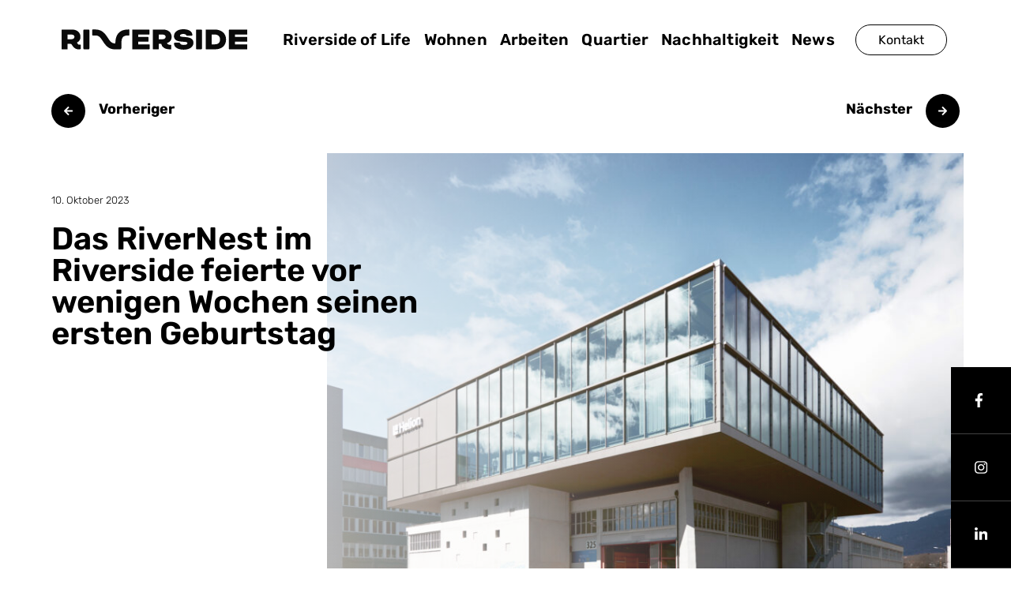

--- FILE ---
content_type: text/html; charset=UTF-8
request_url: https://riversidezuchwil.ch/das-rivernest-im-riverside-feierte-vor-wenigen-wochen-seinen-ersten-geburtstag/
body_size: 14037
content:
<!doctype html>
<html lang="de">
  <head>
    <meta charset="utf-8">
    <meta name="viewport" content="width=device-width, initial-scale=1">
    <title>Das RiverNest im Riverside feierte vor wenigen Wochen seinen ersten Geburtstag - Riverside Zuchwil | Riverside Zuchwil</title><link rel="preload" data-rocket-preload as="image" href="https://riversidezuchwil.ch/wp-content/uploads/2023/12/Rivernest-850x567.jpg" imagesrcset="https://riversidezuchwil.ch/wp-content/uploads/2023/12/Rivernest-850x567.jpg 850w, https://riversidezuchwil.ch/wp-content/uploads/2023/12/Rivernest-300x200.jpg 300w, https://riversidezuchwil.ch/wp-content/uploads/2023/12/Rivernest-1024x683.jpg 1024w, https://riversidezuchwil.ch/wp-content/uploads/2023/12/Rivernest-768x512.jpg 768w, https://riversidezuchwil.ch/wp-content/uploads/2023/12/Rivernest-1536x1025.jpg 1536w, https://riversidezuchwil.ch/wp-content/uploads/2023/12/Rivernest-2048x1366.jpg 2048w, https://riversidezuchwil.ch/wp-content/uploads/2023/12/Rivernest-550x367.jpg 550w, https://riversidezuchwil.ch/wp-content/uploads/2023/12/Rivernest-450x300.jpg 450w, https://riversidezuchwil.ch/wp-content/uploads/2023/12/Rivernest-600x400.jpg 600w, https://riversidezuchwil.ch/wp-content/uploads/2023/12/Rivernest-250x167.jpg 250w, https://riversidezuchwil.ch/wp-content/uploads/2023/12/Rivernest-1200x800.jpg 1200w" imagesizes="(max-width: 850px) 100vw, 850px" fetchpriority="high">
    <link rel="stylesheet" href="https://riversidezuchwil.ch/wp-content/themes/RiverSide/bootstrap5.3/css/bootstrap.min.css">
    <link rel="stylesheet" href="https://riversidezuchwil.ch/wp-content/themes/RiverSide/css/swiper-bundle.min.css">
    <link rel="stylesheet" href="https://riversidezuchwil.ch/wp-content/themes/RiverSide/css/magnific-popup.css">
	  
	  
    
    <meta name='robots' content='index, follow, max-image-preview:large, max-snippet:-1, max-video-preview:-1' />

	<!-- This site is optimized with the Yoast SEO plugin v24.6 - https://yoast.com/wordpress/plugins/seo/ -->
	<link rel="canonical" href="https://riversidezuchwil.ch/das-rivernest-im-riverside-feierte-vor-wenigen-wochen-seinen-ersten-geburtstag/" />
	<meta property="og:locale" content="de_DE" />
	<meta property="og:type" content="article" />
	<meta property="og:title" content="Das RiverNest im Riverside feierte vor wenigen Wochen seinen ersten Geburtstag - Riverside Zuchwil" />
	<meta property="og:description" content="Ein Jubiläum, das unsere herzlichsten Glückwünsche verdient. Es ist kaum zu glauben, dass es schon" />
	<meta property="og:url" content="https://riversidezuchwil.ch/das-rivernest-im-riverside-feierte-vor-wenigen-wochen-seinen-ersten-geburtstag/" />
	<meta property="og:site_name" content="Riverside Zuchwil" />
	<meta property="article:published_time" content="2023-10-10T08:01:57+00:00" />
	<meta property="article:modified_time" content="2024-06-20T10:28:48+00:00" />
	<meta property="og:image" content="https://riversidezuchwil.ch/wp-content/uploads/2023/12/Rivernest-scaled.jpg" />
	<meta property="og:image:width" content="2560" />
	<meta property="og:image:height" content="1708" />
	<meta property="og:image:type" content="image/jpeg" />
	<meta name="author" content="augenweide" />
	<meta name="twitter:card" content="summary_large_image" />
	<meta name="twitter:label1" content="Verfasst von" />
	<meta name="twitter:data1" content="augenweide" />
	<meta name="twitter:label2" content="Geschätzte Lesezeit" />
	<meta name="twitter:data2" content="1 Minute" />
	<script type="application/ld+json" class="yoast-schema-graph">{"@context":"https://schema.org","@graph":[{"@type":"WebPage","@id":"https://riversidezuchwil.ch/das-rivernest-im-riverside-feierte-vor-wenigen-wochen-seinen-ersten-geburtstag/","url":"https://riversidezuchwil.ch/das-rivernest-im-riverside-feierte-vor-wenigen-wochen-seinen-ersten-geburtstag/","name":"Das RiverNest im Riverside feierte vor wenigen Wochen seinen ersten Geburtstag - Riverside Zuchwil","isPartOf":{"@id":"https://riversidezuchwil.ch/#website"},"primaryImageOfPage":{"@id":"https://riversidezuchwil.ch/das-rivernest-im-riverside-feierte-vor-wenigen-wochen-seinen-ersten-geburtstag/#primaryimage"},"image":{"@id":"https://riversidezuchwil.ch/das-rivernest-im-riverside-feierte-vor-wenigen-wochen-seinen-ersten-geburtstag/#primaryimage"},"thumbnailUrl":"https://riversidezuchwil.ch/wp-content/uploads/2023/12/Rivernest-scaled.jpg","datePublished":"2023-10-10T08:01:57+00:00","dateModified":"2024-06-20T10:28:48+00:00","author":{"@id":"https://riversidezuchwil.ch/#/schema/person/5dcb168e7320842d5d49e4c2faf7f5b8"},"breadcrumb":{"@id":"https://riversidezuchwil.ch/das-rivernest-im-riverside-feierte-vor-wenigen-wochen-seinen-ersten-geburtstag/#breadcrumb"},"inLanguage":"de-DE","potentialAction":[{"@type":"ReadAction","target":["https://riversidezuchwil.ch/das-rivernest-im-riverside-feierte-vor-wenigen-wochen-seinen-ersten-geburtstag/"]}]},{"@type":"ImageObject","inLanguage":"de-DE","@id":"https://riversidezuchwil.ch/das-rivernest-im-riverside-feierte-vor-wenigen-wochen-seinen-ersten-geburtstag/#primaryimage","url":"https://riversidezuchwil.ch/wp-content/uploads/2023/12/Rivernest-scaled.jpg","contentUrl":"https://riversidezuchwil.ch/wp-content/uploads/2023/12/Rivernest-scaled.jpg","width":2560,"height":1708},{"@type":"BreadcrumbList","@id":"https://riversidezuchwil.ch/das-rivernest-im-riverside-feierte-vor-wenigen-wochen-seinen-ersten-geburtstag/#breadcrumb","itemListElement":[{"@type":"ListItem","position":1,"name":"Home","item":"https://riversidezuchwil.ch/"},{"@type":"ListItem","position":2,"name":"Das RiverNest im Riverside feierte vor wenigen Wochen seinen ersten Geburtstag"}]},{"@type":"WebSite","@id":"https://riversidezuchwil.ch/#website","url":"https://riversidezuchwil.ch/","name":"Riverside Zuchwil","description":"Urban arbeiten und leben von Natur umgeben","potentialAction":[{"@type":"SearchAction","target":{"@type":"EntryPoint","urlTemplate":"https://riversidezuchwil.ch/?s={search_term_string}"},"query-input":{"@type":"PropertyValueSpecification","valueRequired":true,"valueName":"search_term_string"}}],"inLanguage":"de-DE"},{"@type":"Person","@id":"https://riversidezuchwil.ch/#/schema/person/5dcb168e7320842d5d49e4c2faf7f5b8","name":"augenweide","image":{"@type":"ImageObject","inLanguage":"de-DE","@id":"https://riversidezuchwil.ch/#/schema/person/image/","url":"https://secure.gravatar.com/avatar/4463dc3514202c7edaf4b7c571aee4e6?s=96&d=mm&r=g","contentUrl":"https://secure.gravatar.com/avatar/4463dc3514202c7edaf4b7c571aee4e6?s=96&d=mm&r=g","caption":"augenweide"}}]}</script>
	<!-- / Yoast SEO plugin. -->



<style id='wp-emoji-styles-inline-css' type='text/css'>

	img.wp-smiley, img.emoji {
		display: inline !important;
		border: none !important;
		box-shadow: none !important;
		height: 1em !important;
		width: 1em !important;
		margin: 0 0.07em !important;
		vertical-align: -0.1em !important;
		background: none !important;
		padding: 0 !important;
	}
</style>
<link rel='stylesheet' id='wp-block-library-css' href='https://riversidezuchwil.ch/wp-includes/css/dist/block-library/style.min.css?ver=6.6.1' type='text/css' media='all' />
<style id='classic-theme-styles-inline-css' type='text/css'>
/*! This file is auto-generated */
.wp-block-button__link{color:#fff;background-color:#32373c;border-radius:9999px;box-shadow:none;text-decoration:none;padding:calc(.667em + 2px) calc(1.333em + 2px);font-size:1.125em}.wp-block-file__button{background:#32373c;color:#fff;text-decoration:none}
</style>
<style id='global-styles-inline-css' type='text/css'>
:root{--wp--preset--aspect-ratio--square: 1;--wp--preset--aspect-ratio--4-3: 4/3;--wp--preset--aspect-ratio--3-4: 3/4;--wp--preset--aspect-ratio--3-2: 3/2;--wp--preset--aspect-ratio--2-3: 2/3;--wp--preset--aspect-ratio--16-9: 16/9;--wp--preset--aspect-ratio--9-16: 9/16;--wp--preset--color--black: #000000;--wp--preset--color--cyan-bluish-gray: #abb8c3;--wp--preset--color--white: #ffffff;--wp--preset--color--pale-pink: #f78da7;--wp--preset--color--vivid-red: #cf2e2e;--wp--preset--color--luminous-vivid-orange: #ff6900;--wp--preset--color--luminous-vivid-amber: #fcb900;--wp--preset--color--light-green-cyan: #7bdcb5;--wp--preset--color--vivid-green-cyan: #00d084;--wp--preset--color--pale-cyan-blue: #8ed1fc;--wp--preset--color--vivid-cyan-blue: #0693e3;--wp--preset--color--vivid-purple: #9b51e0;--wp--preset--gradient--vivid-cyan-blue-to-vivid-purple: linear-gradient(135deg,rgba(6,147,227,1) 0%,rgb(155,81,224) 100%);--wp--preset--gradient--light-green-cyan-to-vivid-green-cyan: linear-gradient(135deg,rgb(122,220,180) 0%,rgb(0,208,130) 100%);--wp--preset--gradient--luminous-vivid-amber-to-luminous-vivid-orange: linear-gradient(135deg,rgba(252,185,0,1) 0%,rgba(255,105,0,1) 100%);--wp--preset--gradient--luminous-vivid-orange-to-vivid-red: linear-gradient(135deg,rgba(255,105,0,1) 0%,rgb(207,46,46) 100%);--wp--preset--gradient--very-light-gray-to-cyan-bluish-gray: linear-gradient(135deg,rgb(238,238,238) 0%,rgb(169,184,195) 100%);--wp--preset--gradient--cool-to-warm-spectrum: linear-gradient(135deg,rgb(74,234,220) 0%,rgb(151,120,209) 20%,rgb(207,42,186) 40%,rgb(238,44,130) 60%,rgb(251,105,98) 80%,rgb(254,248,76) 100%);--wp--preset--gradient--blush-light-purple: linear-gradient(135deg,rgb(255,206,236) 0%,rgb(152,150,240) 100%);--wp--preset--gradient--blush-bordeaux: linear-gradient(135deg,rgb(254,205,165) 0%,rgb(254,45,45) 50%,rgb(107,0,62) 100%);--wp--preset--gradient--luminous-dusk: linear-gradient(135deg,rgb(255,203,112) 0%,rgb(199,81,192) 50%,rgb(65,88,208) 100%);--wp--preset--gradient--pale-ocean: linear-gradient(135deg,rgb(255,245,203) 0%,rgb(182,227,212) 50%,rgb(51,167,181) 100%);--wp--preset--gradient--electric-grass: linear-gradient(135deg,rgb(202,248,128) 0%,rgb(113,206,126) 100%);--wp--preset--gradient--midnight: linear-gradient(135deg,rgb(2,3,129) 0%,rgb(40,116,252) 100%);--wp--preset--font-size--small: 13px;--wp--preset--font-size--medium: 20px;--wp--preset--font-size--large: 36px;--wp--preset--font-size--x-large: 42px;--wp--preset--spacing--20: 0.44rem;--wp--preset--spacing--30: 0.67rem;--wp--preset--spacing--40: 1rem;--wp--preset--spacing--50: 1.5rem;--wp--preset--spacing--60: 2.25rem;--wp--preset--spacing--70: 3.38rem;--wp--preset--spacing--80: 5.06rem;--wp--preset--shadow--natural: 6px 6px 9px rgba(0, 0, 0, 0.2);--wp--preset--shadow--deep: 12px 12px 50px rgba(0, 0, 0, 0.4);--wp--preset--shadow--sharp: 6px 6px 0px rgba(0, 0, 0, 0.2);--wp--preset--shadow--outlined: 6px 6px 0px -3px rgba(255, 255, 255, 1), 6px 6px rgba(0, 0, 0, 1);--wp--preset--shadow--crisp: 6px 6px 0px rgba(0, 0, 0, 1);}:where(.is-layout-flex){gap: 0.5em;}:where(.is-layout-grid){gap: 0.5em;}body .is-layout-flex{display: flex;}.is-layout-flex{flex-wrap: wrap;align-items: center;}.is-layout-flex > :is(*, div){margin: 0;}body .is-layout-grid{display: grid;}.is-layout-grid > :is(*, div){margin: 0;}:where(.wp-block-columns.is-layout-flex){gap: 2em;}:where(.wp-block-columns.is-layout-grid){gap: 2em;}:where(.wp-block-post-template.is-layout-flex){gap: 1.25em;}:where(.wp-block-post-template.is-layout-grid){gap: 1.25em;}.has-black-color{color: var(--wp--preset--color--black) !important;}.has-cyan-bluish-gray-color{color: var(--wp--preset--color--cyan-bluish-gray) !important;}.has-white-color{color: var(--wp--preset--color--white) !important;}.has-pale-pink-color{color: var(--wp--preset--color--pale-pink) !important;}.has-vivid-red-color{color: var(--wp--preset--color--vivid-red) !important;}.has-luminous-vivid-orange-color{color: var(--wp--preset--color--luminous-vivid-orange) !important;}.has-luminous-vivid-amber-color{color: var(--wp--preset--color--luminous-vivid-amber) !important;}.has-light-green-cyan-color{color: var(--wp--preset--color--light-green-cyan) !important;}.has-vivid-green-cyan-color{color: var(--wp--preset--color--vivid-green-cyan) !important;}.has-pale-cyan-blue-color{color: var(--wp--preset--color--pale-cyan-blue) !important;}.has-vivid-cyan-blue-color{color: var(--wp--preset--color--vivid-cyan-blue) !important;}.has-vivid-purple-color{color: var(--wp--preset--color--vivid-purple) !important;}.has-black-background-color{background-color: var(--wp--preset--color--black) !important;}.has-cyan-bluish-gray-background-color{background-color: var(--wp--preset--color--cyan-bluish-gray) !important;}.has-white-background-color{background-color: var(--wp--preset--color--white) !important;}.has-pale-pink-background-color{background-color: var(--wp--preset--color--pale-pink) !important;}.has-vivid-red-background-color{background-color: var(--wp--preset--color--vivid-red) !important;}.has-luminous-vivid-orange-background-color{background-color: var(--wp--preset--color--luminous-vivid-orange) !important;}.has-luminous-vivid-amber-background-color{background-color: var(--wp--preset--color--luminous-vivid-amber) !important;}.has-light-green-cyan-background-color{background-color: var(--wp--preset--color--light-green-cyan) !important;}.has-vivid-green-cyan-background-color{background-color: var(--wp--preset--color--vivid-green-cyan) !important;}.has-pale-cyan-blue-background-color{background-color: var(--wp--preset--color--pale-cyan-blue) !important;}.has-vivid-cyan-blue-background-color{background-color: var(--wp--preset--color--vivid-cyan-blue) !important;}.has-vivid-purple-background-color{background-color: var(--wp--preset--color--vivid-purple) !important;}.has-black-border-color{border-color: var(--wp--preset--color--black) !important;}.has-cyan-bluish-gray-border-color{border-color: var(--wp--preset--color--cyan-bluish-gray) !important;}.has-white-border-color{border-color: var(--wp--preset--color--white) !important;}.has-pale-pink-border-color{border-color: var(--wp--preset--color--pale-pink) !important;}.has-vivid-red-border-color{border-color: var(--wp--preset--color--vivid-red) !important;}.has-luminous-vivid-orange-border-color{border-color: var(--wp--preset--color--luminous-vivid-orange) !important;}.has-luminous-vivid-amber-border-color{border-color: var(--wp--preset--color--luminous-vivid-amber) !important;}.has-light-green-cyan-border-color{border-color: var(--wp--preset--color--light-green-cyan) !important;}.has-vivid-green-cyan-border-color{border-color: var(--wp--preset--color--vivid-green-cyan) !important;}.has-pale-cyan-blue-border-color{border-color: var(--wp--preset--color--pale-cyan-blue) !important;}.has-vivid-cyan-blue-border-color{border-color: var(--wp--preset--color--vivid-cyan-blue) !important;}.has-vivid-purple-border-color{border-color: var(--wp--preset--color--vivid-purple) !important;}.has-vivid-cyan-blue-to-vivid-purple-gradient-background{background: var(--wp--preset--gradient--vivid-cyan-blue-to-vivid-purple) !important;}.has-light-green-cyan-to-vivid-green-cyan-gradient-background{background: var(--wp--preset--gradient--light-green-cyan-to-vivid-green-cyan) !important;}.has-luminous-vivid-amber-to-luminous-vivid-orange-gradient-background{background: var(--wp--preset--gradient--luminous-vivid-amber-to-luminous-vivid-orange) !important;}.has-luminous-vivid-orange-to-vivid-red-gradient-background{background: var(--wp--preset--gradient--luminous-vivid-orange-to-vivid-red) !important;}.has-very-light-gray-to-cyan-bluish-gray-gradient-background{background: var(--wp--preset--gradient--very-light-gray-to-cyan-bluish-gray) !important;}.has-cool-to-warm-spectrum-gradient-background{background: var(--wp--preset--gradient--cool-to-warm-spectrum) !important;}.has-blush-light-purple-gradient-background{background: var(--wp--preset--gradient--blush-light-purple) !important;}.has-blush-bordeaux-gradient-background{background: var(--wp--preset--gradient--blush-bordeaux) !important;}.has-luminous-dusk-gradient-background{background: var(--wp--preset--gradient--luminous-dusk) !important;}.has-pale-ocean-gradient-background{background: var(--wp--preset--gradient--pale-ocean) !important;}.has-electric-grass-gradient-background{background: var(--wp--preset--gradient--electric-grass) !important;}.has-midnight-gradient-background{background: var(--wp--preset--gradient--midnight) !important;}.has-small-font-size{font-size: var(--wp--preset--font-size--small) !important;}.has-medium-font-size{font-size: var(--wp--preset--font-size--medium) !important;}.has-large-font-size{font-size: var(--wp--preset--font-size--large) !important;}.has-x-large-font-size{font-size: var(--wp--preset--font-size--x-large) !important;}
:where(.wp-block-post-template.is-layout-flex){gap: 1.25em;}:where(.wp-block-post-template.is-layout-grid){gap: 1.25em;}
:where(.wp-block-columns.is-layout-flex){gap: 2em;}:where(.wp-block-columns.is-layout-grid){gap: 2em;}
:root :where(.wp-block-pullquote){font-size: 1.5em;line-height: 1.6;}
</style>
<link rel='stylesheet' id='borlabs-cookie-custom-css' href='https://riversidezuchwil.ch/wp-content/cache/borlabs-cookie/1/borlabs-cookie-1-de.css?ver=3.3.22-21' type='text/css' media='all' />
<link rel='stylesheet' id='cf7cf-style-css' href='https://riversidezuchwil.ch/wp-content/plugins/cf7-conditional-fields/style.css?ver=2.5.10' type='text/css' media='all' />
<script type="text/javascript" src="https://riversidezuchwil.ch/wp-includes/js/jquery/jquery.min.js?ver=3.7.1" id="jquery-core-js"></script>
<script type="text/javascript" src="https://riversidezuchwil.ch/wp-includes/js/jquery/jquery-migrate.min.js?ver=3.4.1" id="jquery-migrate-js"></script>
<script type="text/javascript" id="cf7rl-redirect_method-js-extra">
/* <![CDATA[ */
var cf7rl_ajax_object = {"cf7rl_ajax_url":"https:\/\/riversidezuchwil.ch\/wp-admin\/admin-ajax.php","cf7rl_forms":"[\"|15440|url|https:\\\/\\\/riversidezuchwil.ch\\\/erfolg-wohnungen-living-1\\\/|0|\",\"|15383|url|https:\\\/\\\/riversidezuchwil.ch\\\/erfolg-wohnungen-living-2\\\/|0|\",\"|14851|url|https:\\\/\\\/riversidezuchwil.ch\\\/erfolg-wohnen-living-2\\\/|0|\",\"|14848|url|https:\\\/\\\/riversidezuchwil.ch\\\/erfolg-gewerbe-living-2\\\/|0|\",\"|14658|url|https:\\\/\\\/riversidezuchwil.ch\\\/erfolg-arbeiten\\\/|0|\",\"|14446|url|https:\\\/\\\/riversidezuchwil.ch\\\/erfolg-general\\\/|0|\",\"|13587|url|https:\\\/\\\/riversidezuchwil.ch\\\/erfolg-wohnen\\\/|0|\",\"|12065|url|https:\\\/\\\/riversidezuchwil.ch\\\/erfolg-allgemeine-fragen\\\/|0|\",\"|12064|url|https:\\\/\\\/riversidezuchwil.ch\\\/erfolg-gewerbeflaechen\\\/|0|\"]"};
/* ]]> */
</script>
<script type="text/javascript" src="https://riversidezuchwil.ch/wp-content/plugins/cf7-redirect-thank-you-page/assets/js/redirect_method.js" id="cf7rl-redirect_method-js"></script>
<script data-no-optimize="1" data-no-minify="1" data-cfasync="false" type="text/javascript" src="https://riversidezuchwil.ch/wp-content/cache/borlabs-cookie/1/borlabs-cookie-config-de.json.js?ver=3.3.22-28" id="borlabs-cookie-config-js"></script>
<link rel="https://api.w.org/" href="https://riversidezuchwil.ch/wp-json/" /><link rel="alternate" title="JSON" type="application/json" href="https://riversidezuchwil.ch/wp-json/wp/v2/posts/13109" /><link rel="EditURI" type="application/rsd+xml" title="RSD" href="https://riversidezuchwil.ch/xmlrpc.php?rsd" />
<meta name="generator" content="WordPress 6.6.1" />
<link rel='shortlink' href='https://riversidezuchwil.ch/?p=13109' />
<link rel="alternate" title="oEmbed (JSON)" type="application/json+oembed" href="https://riversidezuchwil.ch/wp-json/oembed/1.0/embed?url=https%3A%2F%2Friversidezuchwil.ch%2Fdas-rivernest-im-riverside-feierte-vor-wenigen-wochen-seinen-ersten-geburtstag%2F" />
<link rel="alternate" title="oEmbed (XML)" type="text/xml+oembed" href="https://riversidezuchwil.ch/wp-json/oembed/1.0/embed?url=https%3A%2F%2Friversidezuchwil.ch%2Fdas-rivernest-im-riverside-feierte-vor-wenigen-wochen-seinen-ersten-geburtstag%2F&#038;format=xml" />
<script data-no-optimize="1" data-no-minify="1" data-cfasync="false" data-borlabs-cookie-script-blocker-ignore>
	if ('0' === '1' && '1' === '1') {
		window['gtag_enable_tcf_support'] = true;
	}
	window.dataLayer = window.dataLayer || [];
	if (typeof gtag !== 'function') { function gtag(){dataLayer.push(arguments);} }
	gtag('set', 'developer_id.dYjRjMm', true);
	if ('1' === '1') {
		gtag('consent', 'default', {
			'ad_storage': 'denied',
			'ad_user_data': 'denied',
			'ad_personalization': 'denied',
			'analytics_storage': 'denied',
			'functionality_storage': 'denied',
			'personalization_storage': 'denied',
			'security_storage': 'denied',
			'wait_for_update': 500,
		});
		gtag('set', 'ads_data_redaction', true);
	}
	
	if('0' === '1') {
		var url = new URL(window.location.href);
				
		if ((url.searchParams.has('gtm_debug') && url.searchParams.get('gtm_debug') !== '') || document.cookie.indexOf('__TAG_ASSISTANT=') !== -1 || document.documentElement.hasAttribute('data-tag-assistant-present')) {
			(function(w,d,s,l,i){w[l]=w[l]||[];w[l].push({"gtm.start":
new Date().getTime(),event:"gtm.js"});var f=d.getElementsByTagName(s)[0],
j=d.createElement(s),dl=l!="dataLayer"?"&l="+l:"";j.async=true;j.src=
"https://www.googletagmanager.com/gtm.js?id="+i+dl;f.parentNode.insertBefore(j,f);
})(window,document,"script","dataLayer","GTM-NGPLJ44X");
		} else {
			(function(w,d,s,l,i){w[l]=w[l]||[];w[l].push({"gtm.start":
new Date().getTime(),event:"gtm.js"});var f=d.getElementsByTagName(s)[0],
j=d.createElement(s),dl=l!="dataLayer"?"&l="+l:"";j.async=true;j.src=
"https://riversidezuchwil.ch/wp-content/uploads/borlabs-cookie/"+i+'.js?ver=not-set-yet';f.parentNode.insertBefore(j,f);
})(window,document,"script","dataLayer","GTM-NGPLJ44X");
		}
  	}
  	
	(function () {
		var serviceGroupActive = function (serviceGroup) {
			if (typeof(BorlabsCookie.ServiceGroups.serviceGroups[serviceGroup]) === 'undefined') {
				return false;
			}

			if (typeof(BorlabsCookie.Cookie.getPluginCookie().consents[serviceGroup]) === 'undefined') {
				return false;
			}
			var consents = BorlabsCookie.Cookie.getPluginCookie().consents[serviceGroup];
			for (var service of BorlabsCookie.ServiceGroups.serviceGroups[serviceGroup].serviceIds) {
				if (!consents.includes(service)) {
					return false;
				}
			}
			return true;
		};
		var borlabsCookieConsentChangeHandler = function () {
			window.dataLayer = window.dataLayer || [];
			if (typeof gtag !== 'function') { function gtag(){dataLayer.push(arguments);} }
			
			if ('1' === '1') {
				if ('0' === '1') {
					gtag('consent', 'update', {
						'analytics_storage': serviceGroupActive('statistics') === true ? 'granted' : 'denied',
						'functionality_storage': serviceGroupActive('statistics') === true ? 'granted' : 'denied',
						'personalization_storage': serviceGroupActive('marketing') === true ? 'granted' : 'denied',
						'security_storage': serviceGroupActive('statistics') === true ? 'granted' : 'denied',
					});
				} else {
					gtag('consent', 'update', {
						'ad_storage': serviceGroupActive('marketing') === true ? 'granted' : 'denied',
						'ad_user_data': serviceGroupActive('marketing') === true ? 'granted' : 'denied',
						'ad_personalization': serviceGroupActive('marketing') === true ? 'granted' : 'denied',
						'analytics_storage': serviceGroupActive('statistics') === true ? 'granted' : 'denied',
						'functionality_storage': serviceGroupActive('statistics') === true ? 'granted' : 'denied',
						'personalization_storage': serviceGroupActive('marketing') === true ? 'granted' : 'denied',
						'security_storage': serviceGroupActive('statistics') === true ? 'granted' : 'denied',
					});
				}
			}
			
			var consents = BorlabsCookie.Cookie.getPluginCookie().consents;
			for (var serviceGroup in consents) {
				for (var service of consents[serviceGroup]) {
					if (!window.BorlabsCookieGtmPackageSentEvents.includes(service) && service !== 'borlabs-cookie') {
						window.dataLayer.push({
							event: 'borlabs-cookie-opt-in-'+service,
						});
						window.BorlabsCookieGtmPackageSentEvents.push(service);
					}
				}
			}
		  	var afterConsentsEvent = document.createEvent('Event');
		    afterConsentsEvent.initEvent('borlabs-cookie-google-tag-manager-after-consents', true, true);
		  	document.dispatchEvent(afterConsentsEvent);
		};
		window.BorlabsCookieGtmPackageSentEvents = [];
		document.addEventListener('borlabs-cookie-consent-saved', borlabsCookieConsentChangeHandler);
		document.addEventListener('borlabs-cookie-handle-unblock', borlabsCookieConsentChangeHandler);
	})();
</script><link rel="icon" href="https://riversidezuchwil.ch/wp-content/uploads/2023/05/cropped-Riverside_Favicon-32x32.png" sizes="32x32" />
<link rel="icon" href="https://riversidezuchwil.ch/wp-content/uploads/2023/05/cropped-Riverside_Favicon-192x192.png" sizes="192x192" />
<link rel="apple-touch-icon" href="https://riversidezuchwil.ch/wp-content/uploads/2023/05/cropped-Riverside_Favicon-180x180.png" />
<meta name="msapplication-TileImage" content="https://riversidezuchwil.ch/wp-content/uploads/2023/05/cropped-Riverside_Favicon-270x270.png" />
<noscript><style id="rocket-lazyload-nojs-css">.rll-youtube-player, [data-lazy-src]{display:none !important;}</style></noscript>    <link rel="stylesheet" href="https://riversidezuchwil.ch/wp-content/themes/RiverSide/style.css?v=25">
  <meta name="generator" content="WP Rocket 3.20.0.3" data-wpr-features="wpr_lazyload_images wpr_oci wpr_preload_links wpr_desktop" /></head>

  <body class="post-template-default single single-post postid-13109 single-format-standard">

<!---------HEADER---------->
<header  class=" fixed-top w-100" id="top-header">
    <nav class="navbar navbar-expand-xl bg-white">
        <div class="container-fluid">
            <div class="menu-wrapper align-items-center d-flex justify-content-between w-100">
                <a class="navbar-brand" href="https://riversidezuchwil.ch">
                    <img class="d-xl-none" src="https://riversidezuchwil.ch/wp-content/uploads/2023/05/riverside-normal-logo.svg" alt="">
                    <img class="d-none d-xl-block" src="https://riversidezuchwil.ch/wp-content/uploads/2023/05/riverside-logo.svg" alt="">
                </a>
                <div class="mobile-menu-toggler d-flex align-items-center">
                    <div class="menu-text d-xl-none">
                        Menu
                    </div>
                    <button class="navbar-toggler" type="button" data-bs-toggle="offcanvas" data-bs-target="#offcanvasNavbar" aria-controls="offcanvasNavbar" aria-label="Toggle navigation">
                        <span class="navbar-toggler-icon"></span>
                    </button>
                </div>
                <div class="offcanvas offcanvas-end" tabindex="-1" id="offcanvasNavbar" aria-labelledby="offcanvasNavbarLabel">
                    <div class="offcanvas-header">
                        <a class="navbar-brand-offcanvas p-0 m-0" href="https://riversidezuchwil.ch">
                            <img src="https://riversidezuchwil.ch/wp-content/uploads/2023/05/riverside-normal-logo.svg" alt="">
                        </a>
                        <div class="offcanvas-buttons d-flex align-items-center">
                            <div class="menu-text fw-normal me-2 d-xl-none">
                                Menu
                            </div>
                            <button type="button" class="btn-close" data-bs-dismiss="offcanvas" aria-label="Close"></button>
                        </div>
                    </div>
                    <div class="offcanvas-body d-flex flex-column-reverse flex-xl-row justify-content-end">
                        <ul class="navbar-nav text-center align-items-center justify-content-center mx-xl-auto">
                            <li  id="menu-item-32" class="menu-item menu-item-type-post_type menu-item-object-page nav-item nav-item-32"><a href="https://riversidezuchwil.ch/riverside-of-life/" class="nav-link ">Riverside of Life</a></li>
<li  id="menu-item-31" class="menu-item menu-item-type-post_type menu-item-object-page menu-item-has-children dropdown nav-item nav-item-31"><a href="https://riversidezuchwil.ch/wohnen/" class="nav-link  dropdown-toggle" data-bs-toggle="dropdown" aria-haspopup="true" aria-expanded="false">Wohnen</a>
<ul class="dropdown-menu  depth_0">
	<li  id="menu-item-13558" class="menu-item menu-item-type-post_type menu-item-object-page nav-item nav-item-13558"><a href="https://riversidezuchwil.ch/wohnungen-living-1/" class="dropdown-item ">Wohnungen Living 1</a></li>
	<li  id="menu-item-15438" class="menu-item menu-item-type-post_type menu-item-object-page nav-item nav-item-15438"><a href="https://riversidezuchwil.ch/wohnungen-living-2/" class="dropdown-item ">Wohnungen Living 2</a></li>
</ul>
</li>
<li  id="menu-item-30" class="menu-item menu-item-type-post_type menu-item-object-page menu-item-has-children dropdown nav-item nav-item-30"><a href="https://riversidezuchwil.ch/arbeiten/" class="nav-link  dropdown-toggle" data-bs-toggle="dropdown" aria-haspopup="true" aria-expanded="false">Arbeiten</a>
<ul class="dropdown-menu  depth_0">
	<li  id="menu-item-15008" class="menu-item menu-item-type-post_type menu-item-object-page nav-item nav-item-15008"><a href="https://riversidezuchwil.ch/gewerbe-living-2/" class="dropdown-item ">Gewerbe Living 2</a></li>
</ul>
</li>
<li  id="menu-item-29" class="menu-item menu-item-type-post_type menu-item-object-page menu-item-has-children dropdown nav-item nav-item-29"><a href="https://riversidezuchwil.ch/quartier/" class="nav-link  dropdown-toggle" data-bs-toggle="dropdown" aria-haspopup="true" aria-expanded="false">Quartier</a>
<ul class="dropdown-menu  depth_0">
	<li  id="menu-item-13899" class="menu-item menu-item-type-post_type menu-item-object-page nav-item nav-item-13899"><a href="https://riversidezuchwil.ch/gebaeude/" class="dropdown-item ">Gebäude</a></li>
	<li  id="menu-item-13900" class="menu-item menu-item-type-post_type menu-item-object-page nav-item nav-item-13900"><a href="https://riversidezuchwil.ch/gastronomie/" class="dropdown-item ">Gastronomie</a></li>
</ul>
</li>
<li  id="menu-item-13551" class="menu-item menu-item-type-post_type menu-item-object-page nav-item nav-item-13551"><a href="https://riversidezuchwil.ch/nachhaltigkeit/" class="nav-link ">Nachhaltigkeit</a></li>
<li  id="menu-item-13552" class="menu-item menu-item-type-post_type menu-item-object-page nav-item nav-item-13552"><a href="https://riversidezuchwil.ch/news/" class="nav-link ">News</a></li>
                        </ul>
                                                    <ul class="second-nav  d-flex justify-content-center align-items-center flex-row mt-2 mt-lg-0">
                                                                    <li class="second-nav-item">
                                        <a  class="btn btn-secondary"  href="https://riversidezuchwil.ch/kontakt">Kontakt</a>
                                    </li>
                                                            </ul>
                                                </div>
                </div>
            </div>
        </div>
    </nav>
</header>




<!---------SINGLE TOP---------->

<secion class="single-page-top-section">
    <div  class="container-xl">
        <div  class="single-page-nav-buttons d-flex justify-content-between">
            <div class="prev-btn">
                <a href="https://riversidezuchwil.ch/einzug-ins-neue-zuhause/" rel="prev">Vorheriger</a>            </div>
            <div class="next-btn d-none d-md-block">
                <a href="https://riversidezuchwil.ch/garage-allemann/" rel="next">Nächster</a>            </div>
        </div>
        <div class="row g-0 g-md-3">
            <div class="col-md-6 col-lg-3">
                <div class="single-top-block">
                    <div class="single-date-box">
                        10. Oktober 2023                    </div>
                    <h3 class="single-title">
                        Das RiverNest im Riverside feierte vor wenigen Wochen seinen ersten Geburtstag                    </h3>
                </div>
            </div>
            <div class="col-md-6 col-lg-9">
                <div class="single-img-box">
                                        <img width="850" height="567" src="https://riversidezuchwil.ch/wp-content/uploads/2023/12/Rivernest-850x567.jpg" class="attachment-single_head size-single_head wp-post-image" alt="" decoding="async" fetchpriority="high" srcset="https://riversidezuchwil.ch/wp-content/uploads/2023/12/Rivernest-850x567.jpg 850w, https://riversidezuchwil.ch/wp-content/uploads/2023/12/Rivernest-300x200.jpg 300w, https://riversidezuchwil.ch/wp-content/uploads/2023/12/Rivernest-1024x683.jpg 1024w, https://riversidezuchwil.ch/wp-content/uploads/2023/12/Rivernest-768x512.jpg 768w, https://riversidezuchwil.ch/wp-content/uploads/2023/12/Rivernest-1536x1025.jpg 1536w, https://riversidezuchwil.ch/wp-content/uploads/2023/12/Rivernest-2048x1366.jpg 2048w, https://riversidezuchwil.ch/wp-content/uploads/2023/12/Rivernest-550x367.jpg 550w, https://riversidezuchwil.ch/wp-content/uploads/2023/12/Rivernest-450x300.jpg 450w, https://riversidezuchwil.ch/wp-content/uploads/2023/12/Rivernest-600x400.jpg 600w, https://riversidezuchwil.ch/wp-content/uploads/2023/12/Rivernest-250x167.jpg 250w, https://riversidezuchwil.ch/wp-content/uploads/2023/12/Rivernest-1200x800.jpg 1200w" sizes="(max-width: 850px) 100vw, 850px" />                                </div>
            </div>
        </div>
    </div>
</secion>
<section  class="single-content">
    <div  class="container-xl">
        <div  class="single-editor mx-auto">
            <p><strong>Ein Jubiläum, das unsere herzlichsten Glückwünsche verdient.</strong></p>
<p>Es ist kaum zu glauben, dass es schon über ein Jahr her ist, seit das RiverNest seine Türen öffnete. Dieser beeindruckende Neubau dient dem schweizweit tätigen Energielösungsunternehmen Helion als Hauptsitz. Heute ist das prägnante Gebäude aus dem Riverside nicht mehr wegzudenken, der Vorplatz ist mittlerweile auch renoviert und mit vielen Ladestationen ergänzt.</p>
<p>Das RiverNest liegt direkt gegenüber dem ehemaligen Pförtnerhaus. Aus einer schlichten Lagerhalle ist ein eleganter Blickfang geworden. Der Entwurf der SSM Architekten verbindet Ästhetik und Nachhaltigkeit in beeindruckender Weise. Die Leichtbaukonstruktion, die gekonnt mit Holz und Glas spielt, verleiht den modernen Büroräumen über der umgebauten Lagerhalle das Gefühl, als würden sie schweben. Doch das RiverNest punktet nicht nur optisch: Der Einbezug der bestehenden Lagerhalle in den Neubau und die weitläufige Photovoltaikanlage unterstreichen die Nachhaltigkeitsstrategie sowohl der Eigentümerin als auch der Mieterin.</p>
<p>Noah Heynen, CEO von Helion, äussert sich zufrieden: „Wir sind mit unserer Entscheidung sehr happy. Das Riverside Zuchwil bietet uns genau die Möglichkeiten, die wir für unsere Weiterentwicklung gesucht haben.“</p>
                                </div>
    </div>
</section>



<section  class="single-bottom-buttons">
    <div class="container-xl">

        <div class="single-page-nav-buttons d-flex justify-content-between">
            <div class="prev-btn d-none d-md-block">
                <a href="https://riversidezuchwil.ch/einzug-ins-neue-zuhause/" rel="prev">Vorheriger</a>            </div>
            <div class="next-btn ms-auto">
                <a href="https://riversidezuchwil.ch/garage-allemann/" rel="next">Nächster</a>            </div>
        </div>
    </div>
</section>


<!---------SIDE ICONS----------> 
<div  class="side-icons fixed-bottom">
  <div  class="icon-block d-flex flex-column align-items-center">
    <div  class="icons-wrap icons-hidden" id="side-icons">
              <a href="https://www.facebook.com/riversidezuchwil/"  target="_blank" >
          <img  src="https://riversidezuchwil.ch/wp-content/themes/RiverSide/local-images/facebook-f.svg" alt="">
          <span class="d-none d-lg-block">Facebook</span>
        </a>
                    <a href="https://www.instagram.com/riversidezuchwil/" target="_blank" >
          <img  src="https://riversidezuchwil.ch/wp-content/themes/RiverSide/local-images/instagram.svg" alt="">
          <span class="d-none d-lg-block">Instagram</span>
        </a>
                    <a href="https://www.linkedin.com/company/riversidezuchwil/" target="_blank" >
          <img  src="https://riversidezuchwil.ch/wp-content/themes/RiverSide/local-images/linkedin-in.svg" alt="">
          <span class="d-none d-lg-block">LinkedIn</span>
        </a>
          </div>
    <div  id="open-icons" class="side-icons-open d-lg-none">
      <img id="myImage" src="data:image/svg+xml,%3Csvg%20xmlns='http://www.w3.org/2000/svg'%20viewBox='0%200%200%200'%3E%3C/svg%3E" alt="" data-lazy-src="https://riversidezuchwil.ch/wp-content/themes/RiverSide/local-images/ellipsis-vertical.svg"><noscript><img id="myImage" src="https://riversidezuchwil.ch/wp-content/themes/RiverSide/local-images/ellipsis-vertical.svg" alt=""></noscript>
    </div>
  </div>
</div>


<!---------FOOTER---------->  
<footer >
  <div  class="footer-bckg-img">
    <img src="data:image/svg+xml,%3Csvg%20xmlns='http://www.w3.org/2000/svg'%20viewBox='0%200%200%200'%3E%3C/svg%3E" alt="" data-lazy-src="https://riversidezuchwil.ch/wp-content/themes/RiverSide/img/footerbckr.png"><noscript><img src="https://riversidezuchwil.ch/wp-content/themes/RiverSide/img/footerbckr.png" alt=""></noscript>
  </div>
  <div  class="container-fluid position-relative">
    <div  class="footer-content">
      <div class="footer-top-block d-flex justify-content-between">
        <a href="https://riversidezuchwil.ch" class="footer-logo-box">
          <img src="data:image/svg+xml,%3Csvg%20xmlns='http://www.w3.org/2000/svg'%20viewBox='0%200%200%200'%3E%3C/svg%3E" alt="" data-lazy-src="https://riversidezuchwil.ch/wp-content/uploads/2023/05/riverside-logo-white.svg"><noscript><img loading="lazy" src="https://riversidezuchwil.ch/wp-content/uploads/2023/05/riverside-logo-white.svg" alt=""></noscript>
        </a>
        
      </div>
     <div class="row gx-0">
		<div class="col-md-4 col-xl-3">
          <div class="footer-head">
            Vermarktung Living&nbsp;2
          </div>
          <div class="footer-text-box">
                          <div class="footer-text-box-head">
                Elron Immobilien&nbsp;AG              </div>
                                      <p class="fw-light">Telefon 031&nbsp;380&nbsp;00&nbsp;90</p>
                                      <a class="fw-light" href="/cdn-cgi/l/email-protection#7e081b0c131f0c150a0b10193e1b120c1110501d16"><span class="__cf_email__" data-cfemail="136576617e72617867667d7453767f617c7d3d707b">[email&#160;protected]</span></a>
                      </div>
        </div>
        <div class="col-md-4 col-xl-3">
          <div class="footer-head">
            AREAL-MANAGEMENT&nbsp;& <br> BEWIRTSCHAFTUNG
          </div>
          <div class="footer-text-box">
                          <div class="footer-text-box-head">
                Wincasa&nbsp;AG              </div>
                                      <p class="fw-light">Telefon 031&nbsp;385&nbsp;86&nbsp;76</p>
                                      <a class="fw-light" href="/cdn-cgi/l/email-protection#e28a878e8e8da2908b948790918b86879897818a958b8ecc818a"><span class="__cf_email__" data-cfemail="e8808d848487a89a819e8d9a9b818c8d929d8b809f8184c68b80">[email&#160;protected]</span></a>
                      </div>
        </div>
        <div class="col-md-4 col-xl-6"> 
	              </div>
      </div>
      <div class="footer-bottom-box d-flex justify-content-center  flex-column flex-lg-row">
        <div class="copyright-box text-center">
          © 2025 – Riverside | Swiss Prime Anlagestiftung        </div>
                  <ul class="footer-links d-flex flex-column flex-sm-row  text-center justify-content-lg-end">
              
              <li>
                <a href="https://www.augenweide.swiss/" target="_blank">Website by <strong>augenweide®</strong></a>
              </li>
              
              <li>
                <a href="impressum" target="_blank">Impressum</a>
              </li>
              
              <li>
                <a href="datenschutz" target="_blank">Datenschutz</a>
              </li>
                      </ul>
              </div>
    </div>
	  <a onclick="topFunction()" href="" class="footer-back-to-top">
          <div class="footer-arrow-box">
            <img class="arrow-1" src="data:image/svg+xml,%3Csvg%20xmlns='http://www.w3.org/2000/svg'%20viewBox='0%200%200%200'%3E%3C/svg%3E" alt="" data-lazy-src="https://riversidezuchwil.ch/wp-content/themes/RiverSide/local-images/arrow-down.svg"><noscript><img class="arrow-1" src="https://riversidezuchwil.ch/wp-content/themes/RiverSide/local-images/arrow-down.svg" alt=""></noscript>
            <img class="arrow-2" src="data:image/svg+xml,%3Csvg%20xmlns='http://www.w3.org/2000/svg'%20viewBox='0%200%200%200'%3E%3C/svg%3E" alt="" data-lazy-src="https://riversidezuchwil.ch/wp-content/themes/RiverSide/local-images/arrow-down-2.svg"><noscript><img class="arrow-2" src="https://riversidezuchwil.ch/wp-content/themes/RiverSide/local-images/arrow-down-2.svg" alt=""></noscript>
            <img class="arrow-3" src="data:image/svg+xml,%3Csvg%20xmlns='http://www.w3.org/2000/svg'%20viewBox='0%200%200%200'%3E%3C/svg%3E" alt="" data-lazy-src="https://riversidezuchwil.ch/wp-content/themes/RiverSide/local-images/arrow-down-3.svg"><noscript><img class="arrow-3" src="https://riversidezuchwil.ch/wp-content/themes/RiverSide/local-images/arrow-down-3.svg" alt=""></noscript>
            <img class="arrow-4" src="data:image/svg+xml,%3Csvg%20xmlns='http://www.w3.org/2000/svg'%20viewBox='0%200%200%200'%3E%3C/svg%3E" alt="" data-lazy-src="https://riversidezuchwil.ch/wp-content/themes/RiverSide/local-images/arrow-down-4.svg"><noscript><img class="arrow-4" src="https://riversidezuchwil.ch/wp-content/themes/RiverSide/local-images/arrow-down-4.svg" alt=""></noscript>
          </div>
        </a>
  </div>
</footer>
              
    <script data-cfasync="false" src="/cdn-cgi/scripts/5c5dd728/cloudflare-static/email-decode.min.js"></script><script type="module" src="https://riversidezuchwil.ch/wp-content/plugins/borlabs-cookie/assets/javascript/borlabs-cookie.min.js?ver=3.3.22" id="borlabs-cookie-core-js-module" data-cfasync="false" data-no-minify="1" data-no-optimize="1"></script>
<!--googleoff: all--><div data-nosnippet data-borlabs-cookie-consent-required='true' id='BorlabsCookieBox'></div><div id='BorlabsCookieWidget' class='brlbs-cmpnt-container'></div><!--googleon: all--><script type="text/javascript" id="rocket-browser-checker-js-after">
/* <![CDATA[ */
"use strict";var _createClass=function(){function defineProperties(target,props){for(var i=0;i<props.length;i++){var descriptor=props[i];descriptor.enumerable=descriptor.enumerable||!1,descriptor.configurable=!0,"value"in descriptor&&(descriptor.writable=!0),Object.defineProperty(target,descriptor.key,descriptor)}}return function(Constructor,protoProps,staticProps){return protoProps&&defineProperties(Constructor.prototype,protoProps),staticProps&&defineProperties(Constructor,staticProps),Constructor}}();function _classCallCheck(instance,Constructor){if(!(instance instanceof Constructor))throw new TypeError("Cannot call a class as a function")}var RocketBrowserCompatibilityChecker=function(){function RocketBrowserCompatibilityChecker(options){_classCallCheck(this,RocketBrowserCompatibilityChecker),this.passiveSupported=!1,this._checkPassiveOption(this),this.options=!!this.passiveSupported&&options}return _createClass(RocketBrowserCompatibilityChecker,[{key:"_checkPassiveOption",value:function(self){try{var options={get passive(){return!(self.passiveSupported=!0)}};window.addEventListener("test",null,options),window.removeEventListener("test",null,options)}catch(err){self.passiveSupported=!1}}},{key:"initRequestIdleCallback",value:function(){!1 in window&&(window.requestIdleCallback=function(cb){var start=Date.now();return setTimeout(function(){cb({didTimeout:!1,timeRemaining:function(){return Math.max(0,50-(Date.now()-start))}})},1)}),!1 in window&&(window.cancelIdleCallback=function(id){return clearTimeout(id)})}},{key:"isDataSaverModeOn",value:function(){return"connection"in navigator&&!0===navigator.connection.saveData}},{key:"supportsLinkPrefetch",value:function(){var elem=document.createElement("link");return elem.relList&&elem.relList.supports&&elem.relList.supports("prefetch")&&window.IntersectionObserver&&"isIntersecting"in IntersectionObserverEntry.prototype}},{key:"isSlowConnection",value:function(){return"connection"in navigator&&"effectiveType"in navigator.connection&&("2g"===navigator.connection.effectiveType||"slow-2g"===navigator.connection.effectiveType)}}]),RocketBrowserCompatibilityChecker}();
/* ]]> */
</script>
<script type="text/javascript" id="rocket-preload-links-js-extra">
/* <![CDATA[ */
var RocketPreloadLinksConfig = {"excludeUris":"\/(?:.+\/)?feed(?:\/(?:.+\/?)?)?$|\/(?:.+\/)?embed\/|\/(index.php\/)?(.*)wp-json(\/.*|$)|\/refer\/|\/go\/|\/recommend\/|\/recommends\/","usesTrailingSlash":"1","imageExt":"jpg|jpeg|gif|png|tiff|bmp|webp|avif|pdf|doc|docx|xls|xlsx|php","fileExt":"jpg|jpeg|gif|png|tiff|bmp|webp|avif|pdf|doc|docx|xls|xlsx|php|html|htm","siteUrl":"https:\/\/riversidezuchwil.ch","onHoverDelay":"100","rateThrottle":"3"};
/* ]]> */
</script>
<script type="text/javascript" id="rocket-preload-links-js-after">
/* <![CDATA[ */
(function() {
"use strict";var r="function"==typeof Symbol&&"symbol"==typeof Symbol.iterator?function(e){return typeof e}:function(e){return e&&"function"==typeof Symbol&&e.constructor===Symbol&&e!==Symbol.prototype?"symbol":typeof e},e=function(){function i(e,t){for(var n=0;n<t.length;n++){var i=t[n];i.enumerable=i.enumerable||!1,i.configurable=!0,"value"in i&&(i.writable=!0),Object.defineProperty(e,i.key,i)}}return function(e,t,n){return t&&i(e.prototype,t),n&&i(e,n),e}}();function i(e,t){if(!(e instanceof t))throw new TypeError("Cannot call a class as a function")}var t=function(){function n(e,t){i(this,n),this.browser=e,this.config=t,this.options=this.browser.options,this.prefetched=new Set,this.eventTime=null,this.threshold=1111,this.numOnHover=0}return e(n,[{key:"init",value:function(){!this.browser.supportsLinkPrefetch()||this.browser.isDataSaverModeOn()||this.browser.isSlowConnection()||(this.regex={excludeUris:RegExp(this.config.excludeUris,"i"),images:RegExp(".("+this.config.imageExt+")$","i"),fileExt:RegExp(".("+this.config.fileExt+")$","i")},this._initListeners(this))}},{key:"_initListeners",value:function(e){-1<this.config.onHoverDelay&&document.addEventListener("mouseover",e.listener.bind(e),e.listenerOptions),document.addEventListener("mousedown",e.listener.bind(e),e.listenerOptions),document.addEventListener("touchstart",e.listener.bind(e),e.listenerOptions)}},{key:"listener",value:function(e){var t=e.target.closest("a"),n=this._prepareUrl(t);if(null!==n)switch(e.type){case"mousedown":case"touchstart":this._addPrefetchLink(n);break;case"mouseover":this._earlyPrefetch(t,n,"mouseout")}}},{key:"_earlyPrefetch",value:function(t,e,n){var i=this,r=setTimeout(function(){if(r=null,0===i.numOnHover)setTimeout(function(){return i.numOnHover=0},1e3);else if(i.numOnHover>i.config.rateThrottle)return;i.numOnHover++,i._addPrefetchLink(e)},this.config.onHoverDelay);t.addEventListener(n,function e(){t.removeEventListener(n,e,{passive:!0}),null!==r&&(clearTimeout(r),r=null)},{passive:!0})}},{key:"_addPrefetchLink",value:function(i){return this.prefetched.add(i.href),new Promise(function(e,t){var n=document.createElement("link");n.rel="prefetch",n.href=i.href,n.onload=e,n.onerror=t,document.head.appendChild(n)}).catch(function(){})}},{key:"_prepareUrl",value:function(e){if(null===e||"object"!==(void 0===e?"undefined":r(e))||!1 in e||-1===["http:","https:"].indexOf(e.protocol))return null;var t=e.href.substring(0,this.config.siteUrl.length),n=this._getPathname(e.href,t),i={original:e.href,protocol:e.protocol,origin:t,pathname:n,href:t+n};return this._isLinkOk(i)?i:null}},{key:"_getPathname",value:function(e,t){var n=t?e.substring(this.config.siteUrl.length):e;return n.startsWith("/")||(n="/"+n),this._shouldAddTrailingSlash(n)?n+"/":n}},{key:"_shouldAddTrailingSlash",value:function(e){return this.config.usesTrailingSlash&&!e.endsWith("/")&&!this.regex.fileExt.test(e)}},{key:"_isLinkOk",value:function(e){return null!==e&&"object"===(void 0===e?"undefined":r(e))&&(!this.prefetched.has(e.href)&&e.origin===this.config.siteUrl&&-1===e.href.indexOf("?")&&-1===e.href.indexOf("#")&&!this.regex.excludeUris.test(e.href)&&!this.regex.images.test(e.href))}}],[{key:"run",value:function(){"undefined"!=typeof RocketPreloadLinksConfig&&new n(new RocketBrowserCompatibilityChecker({capture:!0,passive:!0}),RocketPreloadLinksConfig).init()}}]),n}();t.run();
}());
/* ]]> */
</script>
<script type="text/javascript" src="https://riversidezuchwil.ch/wp-includes/js/dist/hooks.min.js?ver=2810c76e705dd1a53b18" id="wp-hooks-js"></script>
<script type="text/javascript" src="https://riversidezuchwil.ch/wp-includes/js/dist/i18n.min.js?ver=5e580eb46a90c2b997e6" id="wp-i18n-js"></script>
<script type="text/javascript" id="wp-i18n-js-after">
/* <![CDATA[ */
wp.i18n.setLocaleData( { 'text direction\u0004ltr': [ 'ltr' ] } );
/* ]]> */
</script>
<script type="text/javascript" src="https://riversidezuchwil.ch/wp-content/plugins/contact-form-7/includes/swv/js/index.js?ver=6.0.6" id="swv-js"></script>
<script type="text/javascript" id="contact-form-7-js-translations">
/* <![CDATA[ */
( function( domain, translations ) {
	var localeData = translations.locale_data[ domain ] || translations.locale_data.messages;
	localeData[""].domain = domain;
	wp.i18n.setLocaleData( localeData, domain );
} )( "contact-form-7", {"translation-revision-date":"2025-05-24 10:46:16+0000","generator":"GlotPress\/4.0.1","domain":"messages","locale_data":{"messages":{"":{"domain":"messages","plural-forms":"nplurals=2; plural=n != 1;","lang":"de"},"This contact form is placed in the wrong place.":["Dieses Kontaktformular wurde an der falschen Stelle platziert."],"Error:":["Fehler:"]}},"comment":{"reference":"includes\/js\/index.js"}} );
/* ]]> */
</script>
<script type="text/javascript" id="contact-form-7-js-before">
/* <![CDATA[ */
var wpcf7 = {
    "api": {
        "root": "https:\/\/riversidezuchwil.ch\/wp-json\/",
        "namespace": "contact-form-7\/v1"
    },
    "cached": 1
};
/* ]]> */
</script>
<script type="text/javascript" src="https://riversidezuchwil.ch/wp-content/plugins/contact-form-7/includes/js/index.js?ver=6.0.6" id="contact-form-7-js"></script>
<script type="text/javascript" id="wpcf7cf-scripts-js-extra">
/* <![CDATA[ */
var wpcf7cf_global_settings = {"ajaxurl":"https:\/\/riversidezuchwil.ch\/wp-admin\/admin-ajax.php"};
/* ]]> */
</script>
<script type="text/javascript" src="https://riversidezuchwil.ch/wp-content/plugins/cf7-conditional-fields/js/scripts.js?ver=2.5.10" id="wpcf7cf-scripts-js"></script>
<template id="brlbs-cmpnt-cb-template-facebook-content-blocker">
 <div class="brlbs-cmpnt-container brlbs-cmpnt-content-blocker brlbs-cmpnt-with-individual-styles" data-borlabs-cookie-content-blocker-id="facebook-content-blocker" data-borlabs-cookie-content=""><div class="brlbs-cmpnt-cb-preset-b brlbs-cmpnt-cb-facebook"> <div data-bg="https://riversidezuchwil.ch/wp-content/uploads/borlabs-cookie/1/cb-facebook-main.png" class="brlbs-cmpnt-cb-thumbnail rocket-lazyload" style=""></div> <div class="brlbs-cmpnt-cb-main"> <div class="brlbs-cmpnt-cb-content"> <p class="brlbs-cmpnt-cb-description">Sie sehen gerade einen Platzhalterinhalt von <strong>Facebook</strong>. Um auf den eigentlichen Inhalt zuzugreifen, klicken Sie auf die Schaltfläche unten. Bitte beachten Sie, dass dabei Daten an Drittanbieter weitergegeben werden.</p> <a class="brlbs-cmpnt-cb-provider-toggle" href="#" data-borlabs-cookie-show-provider-information role="button">Mehr Informationen</a> </div> <div class="brlbs-cmpnt-cb-buttons"> <a class="brlbs-cmpnt-cb-btn" href="#" data-borlabs-cookie-unblock role="button">Inhalt entsperren</a> <a class="brlbs-cmpnt-cb-btn" href="#" data-borlabs-cookie-accept-service role="button" style="display: inherit">Erforderlichen Service akzeptieren und Inhalte entsperren</a> </div> </div> </div></div>
</template>
<script>
(function() {
        const template = document.querySelector("#brlbs-cmpnt-cb-template-facebook-content-blocker");
        const divsToInsertBlocker = document.querySelectorAll('div.fb-video[data-href*="//www.facebook.com/"], div.fb-post[data-href*="//www.facebook.com/"]');
        for (const div of divsToInsertBlocker) {
            const blocked = template.content.cloneNode(true).querySelector('.brlbs-cmpnt-container');
            blocked.dataset.borlabsCookieContent = btoa(unescape(encodeURIComponent(div.outerHTML)));
            div.replaceWith(blocked);
        }
})()
</script><script>window.lazyLoadOptions=[{elements_selector:"img[data-lazy-src],.rocket-lazyload",data_src:"lazy-src",data_srcset:"lazy-srcset",data_sizes:"lazy-sizes",class_loading:"lazyloading",class_loaded:"lazyloaded",threshold:300,callback_loaded:function(element){if(element.tagName==="IFRAME"&&element.dataset.rocketLazyload=="fitvidscompatible"){if(element.classList.contains("lazyloaded")){if(typeof window.jQuery!="undefined"){if(jQuery.fn.fitVids){jQuery(element).parent().fitVids()}}}}}},{elements_selector:".rocket-lazyload",data_src:"lazy-src",data_srcset:"lazy-srcset",data_sizes:"lazy-sizes",class_loading:"lazyloading",class_loaded:"lazyloaded",threshold:300,}];window.addEventListener('LazyLoad::Initialized',function(e){var lazyLoadInstance=e.detail.instance;if(window.MutationObserver){var observer=new MutationObserver(function(mutations){var image_count=0;var iframe_count=0;var rocketlazy_count=0;mutations.forEach(function(mutation){for(var i=0;i<mutation.addedNodes.length;i++){if(typeof mutation.addedNodes[i].getElementsByTagName!=='function'){continue}
if(typeof mutation.addedNodes[i].getElementsByClassName!=='function'){continue}
images=mutation.addedNodes[i].getElementsByTagName('img');is_image=mutation.addedNodes[i].tagName=="IMG";iframes=mutation.addedNodes[i].getElementsByTagName('iframe');is_iframe=mutation.addedNodes[i].tagName=="IFRAME";rocket_lazy=mutation.addedNodes[i].getElementsByClassName('rocket-lazyload');image_count+=images.length;iframe_count+=iframes.length;rocketlazy_count+=rocket_lazy.length;if(is_image){image_count+=1}
if(is_iframe){iframe_count+=1}}});if(image_count>0||iframe_count>0||rocketlazy_count>0){lazyLoadInstance.update()}});var b=document.getElementsByTagName("body")[0];var config={childList:!0,subtree:!0};observer.observe(b,config)}},!1)</script><script data-no-minify="1" async src="https://riversidezuchwil.ch/wp-content/plugins/wp-rocket/assets/js/lazyload/17.8.3/lazyload.min.js"></script>    <script src="https://riversidezuchwil.ch/wp-content/themes/RiverSide/scripts/swiper-bundle.min.js"></script>
    <script src="https://riversidezuchwil.ch/wp-content/themes/RiverSide/scripts/jquery.min.js"></script>
    <script src="https://riversidezuchwil.ch/wp-content/themes/RiverSide/scripts/masonry.min.js"></script>
    <script src="https://riversidezuchwil.ch/wp-content/themes/RiverSide/bootstrap5.3/js/bootstrap.bundle.min.js"></script>
    <script src="https://riversidezuchwil.ch/wp-content/themes/RiverSide/scripts/magnific-popup.js"></script>
    <script src="https://riversidezuchwil.ch/wp-content/themes/RiverSide/scripts/main.js?v=4.5"></script>
    <script>
      $("#open-icons").click(function(){
        if (!$("#open-icons #myImage").hasClass('play')) {
            $("#open-icons #myImage").attr("src", "https://riversidezuchwil.ch/wp-content/themes/RiverSide/local-images/xmark.svg");
            $("#open-icons #myImage").addClass('play')
        }
        else{
            $("#open-icons #myImage").attr("src", "https://riversidezuchwil.ch/wp-content/themes/RiverSide/local-images/ellipsis-vertical.svg");
            $("#open-icons #myImage").removeClass('play')
        }
      });
		
		//FILTER FUNCTIONALITY GEWERBE 
		$(document).ready(function () {
			function applyFilter() {
				const isChecked = $('#frei-input-gewerbe').is(':checked');
				
				$('.flat-row').each(function() {
					if(isChecked) {
						if(!$(this).hasClass('frei')) {
							$(this).hide();
						} else {
							$(this).show();
						}
					} else {
						$(this).show();
					}
				});
				
				// Apply alternating colors to visible rows
				let counter = 0;
				$('.flat-row:visible').each(function () {
					const color = (counter % 2 === 0) ? 'transparent' : '#F0EEE7';
					$(this).css('background', color);
					counter++;
				});
			}
			
			$('#frei-input-gewerbe').on('change', applyFilter);
			
			applyFilter();
		});

    </script>














<script defer src="https://static.cloudflareinsights.com/beacon.min.js/vcd15cbe7772f49c399c6a5babf22c1241717689176015" integrity="sha512-ZpsOmlRQV6y907TI0dKBHq9Md29nnaEIPlkf84rnaERnq6zvWvPUqr2ft8M1aS28oN72PdrCzSjY4U6VaAw1EQ==" data-cf-beacon='{"version":"2024.11.0","token":"97cb3b096ac540c9a73e292ed3e7f9c2","r":1,"server_timing":{"name":{"cfCacheStatus":true,"cfEdge":true,"cfExtPri":true,"cfL4":true,"cfOrigin":true,"cfSpeedBrain":true},"location_startswith":null}}' crossorigin="anonymous"></script>
</body>
</html>




<!-- This website is like a Rocket, isn't it? Performance optimized by WP Rocket. Learn more: https://wp-rocket.me - Debug: cached@1766691023 -->

--- FILE ---
content_type: text/css
request_url: https://riversidezuchwil.ch/wp-content/themes/RiverSide/style.css?v=25
body_size: 20239
content:
/*********************************
         FONTS
*********************************/
@font-face {
    font-display: swap;
    font-family: 'Rubik';
    font-style: normal;
    font-weight: 300;
    src: url('fonts/rubik-v26-latin-300.woff2') format('woff2');
}
@font-face {
    font-display: swap;
    font-family: 'Rubik';
    font-style: normal;
    font-weight: 400;
    src: url('fonts/rubik-v26-latin-regular.woff2') format('woff2');
}
@font-face {
    font-display: swap;
    font-family: 'Rubik';
    font-style: normal;
    font-weight: 500;
    src: url('fonts/rubik-v26-latin-500.woff2') format('woff2');
}

@font-face {
    font-display: swap;
    font-family: 'Rubik';
    font-style: normal;
    font-weight: 600;
    src: url('fonts/rubik-v26-latin-600.woff2') format('woff2');
}

@font-face {
    font-display: swap;
    font-family: 'Rubik';
    font-style: normal;
    font-weight: 700;
    src: url('fonts/rubik-v26-latin-700.woff2') format('woff2');
}

@font-face {
    font-display: swap;
    font-family: 'Rubik';
    font-style: normal;
    font-weight: 800;
    src: url('fonts/rubik-v26-latin-800.woff2') format('woff2');
}
/*********************************
         ROOT
*********************************/
:root {
    --font-primary: 'Rubik';
    --color-text: #000000;
}
/*********************************
        PREDEFINED CLASSES
*********************************/
html {
    scroll-padding-top: 154px;
 }
body {
    color: var(--color-text);
    padding-top: 80px;
    font-family: var(--font-primary);
    position: relative;
}
._brlbs-cb-vimeo{
    width: 100%;
    height: 100%;
}
._brlbs-content-blocker{
    height: 100%;
    width: 100%;
}
._brlbs-video-vimeo{
	height: 100%;
	width: 100%;
}
._brlbs-thumbnail{
	height: 100%;
	width: 100%;
}
._brlbs-caption{
	z-index: 100;
}
.section-padding {
    padding: 30px 0;
}
body div.brlbs-cmpnt-container img{
	width: 200px !important;
}
.btn {
    font-size: 16px;
    color: var(--color-text);
    background-color: #FFF;
    border: none;
    border-radius: 50px;
    padding: 12px 24px;
    display: block;
    line-height: 1;
    width: fit-content;
}
.btn:hover {
    background: none;

}
.btn:active {
    color: #000 !important;
}
.btn:focus-visible {
    color: #000;
    background-color: transparent;
    box-shadow: none;
}
.btn-secondary {
    font-size: 16px;
    color: var(--color-text);
    border: 1px solid #000;
    background-color: #FFF;
    border-radius: 50px;
    padding: 10px 28px;
    display: block;
    line-height: 1.1;
}

.btn-primary {
    font-size: 17px;
    line-height: 1.1;
    font-weight: 700;
    text-decoration: none;
    position: relative;
    display: flex;
    align-items: center;
    transition: all 0.3s;
    background-color: transparent;
}

.btn-white {
    color: #FFF;
}
.btn:active {
    background-color: transparent !important;
}
.btn-white::after {
    content: "";
    width: 0;
    height: 2px;
    bottom: 8px;
    left: 58px;
    position: absolute;
    background-color: #FFF;
    transition: all 0.3s;
}
.btn-white:hover::after {
    width: 63%;
}
.btn-white:hover img  {
    transform: scale(1.08);
}
.btn-white img {
    width: 32px;
    height: 32px;
    margin-right: 10px;
    transition: all 0.3s;
}
.btn-black {
    font-size: 20px;
    font-weight: 600;
    color: #000;
    width: fit-content;
}
.btn-black span {
    position: relative;
}
.btn-black span::after {
    height: 2px;
    width: 0;
    content: "";
    bottom: -3px;
    left: 0;
    position: absolute;
    background-color: #000;
    transition: all 0.3s;
}
.btn-black img{
    background-color: #000;
    border-radius: 50%;
    width: 43px;
    height: 43px;
    padding: 10px 16px;
    margin-right: 20px;
}
.btn-transparent {
    font-size: 16px;
    color: #FFFFFF;
    border: 1px solid #FFFFFF;
    background-color: transparent;
    border-radius: 50px;
    padding: 12px 24px;
    display: block;
    line-height: 1;
    position: relative;
}
.btn-transparent::after {
    content: "";
    background-color: #FFFFFF;
    border-radius: 50px;
    display: block;
    height: 0;
    left: 50%;
    position: absolute;
    top: 50%;
    -webkit-transition: .3s;
    -o-transition: .3s;
    transition: .3s;
    width: 0;
    z-index: -1;
}
.btn-transparent:hover::after {
    width: 100%;
    height: 100%;
    top: 0;
    left: 0;
}
.btn-transparent:hover {
    color: #000;
    border: 1px solid #FFFFFF;
}
.btn-facts {
    font-weight: 500;
    background-color: #000000;
    color: #fff;
    line-height: 1;
    font-size: 15px;
    padding: 12px 24px;
    border-radius: 3px;
}
.contact-cta input{
    font-size: 18px;
    font-weight: 700;
    margin-left: auto;
    padding-left: 0;
    padding-right: 0;
}
.contact-cta {
    position: relative;
    width: 138px;
    margin-left: auto;
    margin-right: 20px;
}
.contact-cta::after {
    content: "";
    position: absolute;
    width: 0;
    height: 2px;
    left: 48px;
    bottom: 40px;
    background-color: #000;
    transition: all .3s;
}
.contact-cta:hover::after {
    width: 68%;
}
.contact-cta::before {
    content: "";
    position: absolute;
    background-image: url('local-images/right-arrow-small.svg');
    background-repeat: no-repeat;
    background-position: center;
    width: 43px;
    left: -5px;
    height: 43px;
    border-radius: 50%;
    background-color: #000;
}
button {
    border: none;
}
.container-xl {
    padding: 0 20px;
}
#wpadminbar {
    position: fixed;
}
body.admin-bar header {
    top: 46px;
}
body.admin-bar .offcanvas {
    top: 46px;
}
.grecaptcha-badge {
    visibility: hidden;
}
/**************************
        HEADER
***************************/
.navbar {
    padding: 20px 0;
}
.second-nav  {
    list-style-type: none;
    padding: 0;
    margin: 0;
}
.navbar-nav {
    padding-top: 50px;
}
.offcanvas-header {
    padding: 25px;
}
.offcanvas-body {
    padding: 10px;
}
.navbar-brand {
    margin-left: 13px;
}
.navbar-brand img {
    width: 152px;
    height: auto;
}
.navbar-brand-offcanvas img {
    width: 152px;
    height: auto;
}
.menu-text {
    font-size: 16px;
    font-weight: 300;
}
.navbar-toggler {
    border: none;
}
.btn-close {
    background-image: url(local-images/xmark.svg);
    color: #000;
    opacity: 1;
    width: 22px;
    height: 22px;
    background-size: contain;
}
.btn-close:focus {
    box-shadow: none;
}
.navbar-toggler:focus {
    box-shadow: none;
}
.navbar-toggler-icon {
    background-image: url(local-images/bars.svg);
    width: 25px;
    height: 28px;
}
.nav-link {
    font-weight: 600;
    color: var(--color-text);
    letter-spacing: .2px;
    font-size: 20px;
    padding: 22px 20px;
    line-height: 20px;
}
.second-nav-link {
    font-weight: 400;
    font-size: 16px;
    padding: 14px 20px;
    color: var(--color-text);
    letter-spacing: .2px;
    text-decoration: none;
}
.nav-link:focus {
    color: #000;
}
/***********************************
        HERO
************************************/
.carousel-item {
    padding: 12px;
    background-position: center;
    background-size: cover;
    position: relative;
    background-color: #000;
    min-height: 430px;
    position: relative;
}
.carousel-content {
    z-index: 3;
    margin-left: auto;
    margin-right: auto;
    max-width: 1180px;
    padding-top: 60px;
}
.carousel-overlay {
    position: absolute;
    content: "";
    background-color: #000;
    opacity: .4;
    width: 100%;
    height: 100%;
    top: 0;
    left: 0;
    z-index: 1;
}
.carousel-head {
    text-transform: uppercase;
    font-size: 23px;
    line-height: 1;
    font-weight: 700;
    color: #FFF;
    max-width: 295px;
}
.carousel-normal-text-box {
    font-size: 14px;
    font-weight: 300;
    line-height: 1.35;
    color: #FFF;
    margin-top: 10px;
    max-width: 280px;
    margin-left: auto;
    margin-right: auto;
}
.carousel-img-box {
    height: auto;
    width: 260px;
    z-index: 2;
    position: relative;
}
.video-container {
    position: absolute;
    top: 0;
    bottom: 0;
    right: 0;
    left: 0;
    width: 100%;
    height: 100%;
}
.carousel-video-box {

    height: 100%;
    overflow: hidden;
    padding: 0;
    position: relative;
}
.carousel-video-box iframe {
    box-sizing: border-box;
    left: 50%;
    transform: translate(-50%, -50%);
    position: absolute;
    top: 50%;
	min-height: 100%;
    min-width: 120%;
    width: 177.77777778vh;
	height: 65vw;
}
.carousel-img-box img{
    width: 100%;
    height: 100%;
    object-fit: contain;
}
.carousel-text-box {
    z-index: 2;
    position: relative;
    font-weight: 500;
    font-size: 16px;
    color: #FFF;
    line-height: 1.1;
    letter-spacing: 0;
    max-width: 280px;
    margin-top: 15px;
    text-align: center;
}
.carousel-cta-box {
    text-align: center;
    z-index: 2;
    position: relative;
    margin-top: 15px;
    margin-left: auto;
    margin-right: auto;
}

.carousel-control-prev,
.carousel-control-next {
    top: auto;
    bottom: 10px;
    width: 20px;
    overflow: hidden;
    height: 30px;
    opacity: 1;
    transition: all 0.5s;
}
.carousel-control-prev {
    left: 33px;
}
.carousel-control-prev-icon {
    position: relative;
    background-image: unset;
}
.carousel-control-prev-icon::after {
    position: absolute;
    background-image: url('local-images/arrow-left-white.svg');
    top: 0;
    background-size: contain;
    background-repeat: no-repeat;
    left: 0;
    width: 30px;
    content: "";
    height: 30px;
    transition: all 0.3s;
}
.carousel-control-prev:hover {
    width: 30px;
    left: 23px;
}
.carousel-control-next-icon {
    position: relative;
    background-image: unset;
}
.carousel-control-next-icon::after {
    position: absolute;
    background-image: url('local-images/arrow-right-white.svg');
    top: 0;
    background-size: contain;
    background-repeat: no-repeat;
    left: -10px;
    width: 30px;
    content: "";
    height: 30px;
    opacity: 1;
    transition: all 0.3s;
}
.carousel-control-next {
    right: auto;
    left: 65px;
    transition: all 0.3s;
}
.carousel-control-next:hover {
    width: 30px;
}
.carousel-control-next:hover .carousel-control-next-icon::after {
    left: 0;
}
.carousel-arrow-box {
    width: 35px;
    height: 35px;
    text-decoration: none;
    text-align: center;
    position: relative;
    margin-bottom: 10px;
}
.hero-arrow-box {
    z-index: 3;
    font-size: 16px;
    text-decoration: none;
    color: #FFF;
    letter-spacing: 0;
    font-weight: 300;
    line-height: 1.2;
    position: relative;
    display: block;
    bottom: -35px;
    cursor: pointer;
}
.hero-arrow-box::after {
    content: "";
    width: 100%;
    height: 2px;
    display: block;
    background-color: #FFF;
    bottom: 0;
    left: 0;
    transition: all 0.3s;
}
.hero-arrow-box:hover::after {
    width: 0;
}
.arrow-1 {
    position: absolute;
    left: 0;
    top: 0;
    width: 100%;
    height: 100%;
}
.arrow-2 {
    position: absolute;
    left: 50%;
    bottom: 12px;
    width: 14px;
    height: 16px;
    transform: translateX(-50%);
    transition: all 0.3s;
}
.arrow-3 {
    position: absolute;
    left: 50%;
    top: -10px;
    width: 2px;
    height: 12px;
    transform: translateX(-50%);
    transition: all 0.3s;
}
.arrow-4 {
    position: absolute;
    left: 50%;
    top: -25px;
    width: 9px;
    height: 9px;
    transform: translateX(-50%);
    transition: all 0.4s;
}
.hero-arrow-box:hover .arrow-4 {
    top: -3px;
}
.hero-arrow-box:hover .arrow-3 {
    display: none;
}
.hero-arrow-box:hover .arrow-2 {
    top: 10px;
}
/***********************************
        VIDEO SECTION
************************************/
.video-section {
    background-size: contain;
    background-position: top;
    background-repeat: no-repeat;
}
.line-box {
    width: 86px;
    margin-top: 20px;
    margin-bottom: 30px;
}
.line-box img {
    height: 4px;

}
.top-title {
    font-weight: 700;
    font-size: 16px;
    line-height: 1;
    margin-bottom: 30px;
}
.section-title {
    font-size: 34px;
    line-height: 1;
    font-weight: 700;
    margin-bottom: 20px;
    text-transform: uppercase;
    max-width: 300px;
}
.section-text-box p{
    font-size: 17px;
    font-weight: 300;
    line-height: 1.5;
    margin-bottom: 15px;

}
.section-cta {
    margin-top: 35px;
}
.video-wr {
    position: relative;
    height: fit-content;
    width: 100%;
    margin-top: 40px;
}
.video-section-video-box {
    position: relative;
    overflow: hidden;
    width: 100%;
	padding-top: 56.25%;
}
.video-section-video-box ._brlbs-cb-vimeo{
	position: absolute;
	left: 0;
	top: 0;
}
.video-section-video-box iframe {
    position: absolute;
    top: 0;
    left: 0;
    bottom: 0;
    right: 0;
    width: 100%;
    height: 100%;
}
/*********************************
        OFFER SECTION
*********************************/
.offer-section {
    padding-top: 50px;
}
.offer-section-block {
    margin-bottom: 60px;
    padding-top: 15px;
}
.offer-section-block:hover .btn-black span::after{
    width: 100%;
}
.offer-section-img-box {
    width: 100%;
    height: 335px;
    transition: all 0.3s;
}
.offer-section-img-box img {
    height: 100%;
    width: 100%;
    object-fit: cover;
}

.offer-line-box {
    width: 86px;
    margin-top: 35px;
    margin-bottom: 0;
}
.offer-top-title {
    font-size: 16px;
    font-weight: 600;
    margin-bottom: 10px;
}
.offer-title {
    font-size: 25px;
    line-height: 1.1;
    font-weight: 700;
    text-transform: uppercase;
    margin-bottom: 20px;
}
.offer-text-box {
    margin-bottom: 15px;
}
.offer-text-box p {
    font-size: 18px;
    color: #55595c;
    font-weight: 300;
    line-height: 1.5;
    margin-bottom: 15px;
}
/***********************************
        LIVE SECTION
************************************/
.live-section {
    background-size: contain;
    background-repeat: no-repeat;
    background-position: 100% 180px;
    padding-bottom: 255px;
}
.live-section-img-box {
    height: auto;
    width: 200px;
}
.live-section-img-box img {
    width: 100%;
    height: 100%;
    object-fit: contain;
}
.live-line-box {
    margin: 0;
}
.live-section-text-box {
    font-size: 20px;
    font-weight: 600;
    line-height: 1;
    margin-top: 5px;
    margin-bottom: 35px;
}
/***********************************
        FACEBOOK FEED
************************************/
.facebook-feed-section {
    margin-top: -150px;
    padding-bottom: 100px;
}
.facebook-feed-swiper{
    padding-left: 3px;
    padding-right: 3px;
}

.facebook-feed-swiper .swiper {
    width: 100%;
    height: 100%;


}
.facebook-feed-swiper .swiper-wrapper {
    padding-bottom: 40px;
    padding-top: 30px;
    margin-top: 10px;
}
.facebook-feed-swiper .swiper-slide {
    text-align: center;
    font-size: 18px;
    background: #fff;
    display: flex;
    justify-content: center;
    align-items: center;

}

.facebook-feed-swiper .swiper-slide img {
    display: block;
    width: 100%;
    height: auto;
    object-fit: contain;
}
.facebook-feed-swiper .swiper-button-next {
    top: auto;
    bottom: -10px;
    right: 15px;
    left: auto;
    width: 20px;
    overflow: hidden;
    transition: all 0.3s;
}
.facebook-feed-swiper .swiper-button-prev {
    top: 10px;
    bottom: 0;
    width: 20px;
    overflow: hidden;
    left: 0;
    transition: all 0.3s;
}
.facebook-feed-swiper .swiper-button-prev:hover {
    width: 30px;
    left: 0;
}
.facebook-feed-swiper .swiper-button-next:hover {
    width: 30px;

}
.facebook-feed-swiper .swiper-button-next::after {
    position: absolute;
    background-image: url('local-images/arrow-right-white.svg');
    bottom:  0;
    background-size: contain;
    background-repeat: no-repeat;
    left: -10px;
    width: 30px;
    content: "";
    height: 30px;
    opacity: 1;
    transition: all 0.3s;
    filter: brightness(0) saturate(100%) invert(0%) sepia(0%) saturate(7500%) hue-rotate(162deg) brightness(88%) contrast(106%);
}
.facebook-feed-swiper .swiper-button-next:hover::after {
    left: 0;
}
.facebook-feed-swiper  .swiper-button-prev::after {
    position: absolute;
    background-image: url('local-images/arrow-left-white.svg');
    bottom:  0;
    background-size: contain;
    background-repeat: no-repeat;
    left: 0;
    width: 30px;
    content: "";
    height: 30px;
    transition: all 0.3s;
    filter: brightness(0) saturate(100%) invert(0%) sepia(0%) saturate(7500%) hue-rotate(162deg) brightness(88%) contrast(106%);

}
.feed-slider-item {
    box-shadow: 0 0 5px 0 rgba(0,0,0,.1);
    padding: 20px 20px 20px 20px;
    background: #fff;
    text-align: start;
    width: 100%;
}
.fb-post-by {
    display: flex;
    flex-wrap: wrap;
    align-items: center;
    justify-content: space-between;
    margin-bottom: 20px;
}
.fb-post-by-img {
    width: 15%;
}
.fb-post-by-img img {
    border-radius: 50%;
    border: 1px solid #000;
    padding: 5px;
}
.fb-post-by-name {
    width: 80%;
}
.fb-post-by-name h4 {
    margin: 0;
    color: #000;
    font-size: 14px;
    font-weight: 700;
    text-align: start;
}
.fb-post-by-name h4 a {
    text-decoration: none;
    color: #000;
}
.fb-post-by-name h5  {
    color: #AAA;
    font-size: 13px;
    font-weight: 400;
    margin: 0;
    text-align: start;
}
.fb-post-by-name h5 a {
    text-decoration: none;
    color: #000;
}
.fb-post-msg {
    min-height: 50px;
    color: #000;
    font-size: 14px;
    font-weight: 400;
    line-height: 1.21em;
    text-align: start;
}
.fb-post-msg a {
    color: #AAA;
    font-size: 13px;
    font-weight: 400;
    margin: 0;
    text-decoration: none;
}
.fb-post-attachment {
    overflow: hidden;
    max-height: 217px;
    height: 217px;
    margin-bottom: 30px;
}
.fb-share-link a{
    padding: 5px 20px 5px 20px;
    border-radius: 5px 5px 5px 5px;
    box-shadow: 0 0 10px 0 rgba(0,0,0,.07);
    color: #AAA;
    font-size: 14px;
    color: #000;
    text-transform: lowercase;
    text-decoration: none;
    display: flex;
    width: fit-content;
    gap: 5px;
    align-items: center;
}
.facebook-feed-swiper .swiper-slide .fb-share-link img {
    height: 14px;
    width: 14px;
}
/***********************************
        PHOTO SECTION
************************************/
.photo-section {
    position: relative;
    padding: 25px 0;
}
.photo-section::after {
    position: absolute;
    content: "";
    width: 100%;
    height: 100%;
    top: 0;
    left: 0;
    background-color: #000;
    opacity: .1;
}
.bg-photo {
    width: 100%;
    height: 100%;
    position: absolute;
    top: 0;
    left: 0;
    overflow: hidden;
    z-index: 0;
}
.bg-photo img {
    height: 100%;
    width: 100%;
    object-fit: cover;
    object-position: bottom;
    transition: all 0.5s;
}
.photo-section:hover .bg-photo img {
    transform: scale(1.08);
}
.photo-section-line {
    margin-bottom: 30px;
}
.photo-section-block {
    z-index: 2;
    position: relative;
    min-height: 560px;
    padding-left: 20px;
    padding-right: 20px;
}
.photo-section-top-title {
    color: #FFF;
    font-size: 16px;
    margin-bottom: 30px;
    font-weight: 700;
    line-height: 1;
}
.photo-section-title {
    color: #FFF;
    font-size: 28px;
    line-height: 1.2;
    font-weight: 700;
    text-transform: uppercase;
    letter-spacing: -.2px;
    margin-bottom: 30px;
}
.photo-section-cta-box img{
    height: 43px;
    width: 43px;
    margin-right: 16px;
}
.photo-section-cta-box a {
    color: #FFF;
    text-decoration: none;
    font-size: 20px;
    font-weight: 600;
    position: relative;
}
.photo-section-cta-box a::after {
    content: "";
    width: 0;
    height: 2px;
    bottom: 6px;
    left: 58px;
    position: absolute;
    background-color: #FFF;
    transition: all 0.3s;
}
.photo-section-cta-box a:hover::after {
    width: 60%;
}
.photo-section:hover .photo-section-cta-box a::after {
    width: 60%;
}
.photo-section-home .photo-section-cta-box a{
	color: #000000;
}
.photo-section-home .photo-section-cta-box a::after {
    background-color: #000000;
    transition: all 0.3s;
}
.photo-section-home:hover .photo-section-cta-box a::after {
    width: 65%;
}

/***********************************
        BLOG SECTION
************************************/
.blog-section {
    padding: 60px 0;
}
.blog-line-box {
    margin-bottom: 30px;
    margin-top: 10px;
}
.blog-section-top-title {
    font-size: 18px;
    font-weight: 600;
    line-height: 1;
    margin-bottom: 30px;
}
.blog-section-title {
    font-size: 30px;
    font-weight: 700;
    text-transform: uppercase;
    line-height: 1;
}
.news-card-link {
    text-decoration: none;
    color: #000;
}
.news-card-img-box {
    height: 210px;
    width: 100%;
}
.news-card-img-box img {
    height: 100%;
    width: 100%;
    object-fit: cover;
}
.news-card-text-wrapper {
    padding: 20px;
    position: relative;
}
.news-card-text-wrapper::after {
    content: "";
    width: 1px;
    height: 60px;
    top:20px;
    left: 0;
    position: absolute;
    background-color: #000;
    transition: all 0.3s;
}
.news-card-link:hover .news-card-text-wrapper::after {
    height: 100px;
}
.card-date-box {
    font-size: 13px;
    font-weight: 300;
    line-height: 1.3;
    margin-bottom: 20px;
}
.news-card-title {
    font-size: 25px;
    font-weight: 700;
    line-height: 1.2;
    margin-bottom: 10px;
    text-overflow: ellipsis;
    -webkit-line-clamp: 2;
    overflow: hidden;
    -webkit-box-orient: vertical;
    display: -webkit-box;
}
.news-card-text-box {
    font-size: 16px;
    font-weight: 300;
    line-height: 1.5;
    color: #777;
    margin-bottom: 10px;
}
.news-card-cta {
    font-size: 16px;
    font-weight: 400;
    line-height: 1.5;
    position: relative;
    display: inline-block;
}
.news-card-cta::after {
    content: "";
    width: 100%;
    height: 1px;
    bottom:0;
    left: 0;
    position: absolute;
    background-color: #000;
    transition: all 0.3s;
}
.news-card-link:hover .news-card-cta::after {
    width: 0;
}
.blog-section-swiper {
    margin-top: 20px;
}
.blog-section-swiper .swiper-button-next {
    top: auto;
    bottom: 0;
    right: auto;
    left: 45px;
    width: 20px;
    overflow: hidden;
    transition: all 0.3s;
}
.blog-section-swiper .swiper-button-prev {
    top: auto;
    bottom: 0;
    width: 20px;
    overflow: hidden;
    left: 10px;
    transition: all 0.3s;
}
.blog-section-swiper .swiper-button-prev:hover {
    width: 30px;
    left: 0;
}
.blog-section-swiper .swiper-button-next:hover {
    width: 30px;

}
.blog-section-swiper .swiper-button-next::after {
    position: absolute;
    background-image: url('local-images/arrow-right-white.svg');
    bottom:  0;
    background-size: contain;
    background-repeat: no-repeat;
    left: -10px;
    width: 30px;
    content: "";
    height: 30px;
    opacity: 1;
    transition: all 0.3s;
    filter: brightness(0) saturate(100%) invert(0%) sepia(0%) saturate(7500%) hue-rotate(162deg) brightness(88%) contrast(106%);
}
.blog-section-swiper .swiper-button-next:hover::after {
    left: 0;
}
.blog-section-swiper  .swiper-button-prev::after {
    position: absolute;
    background-image: url('local-images/arrow-left-white.svg');
    bottom:  0;
    background-size: contain;
    background-repeat: no-repeat;
    left: 0;
    width: 30px;
    content: "";
    height: 30px;
    transition: all 0.3s;
    filter: brightness(0) saturate(100%) invert(0%) sepia(0%) saturate(7500%) hue-rotate(162deg) brightness(88%) contrast(106%);
}
.blog-section-swiper .swiper-wrapper {
    padding-bottom: 60px;
    margin-top: 10px;
}
/***********************************
        FOOTER
************************************/
footer {
    position: relative;
    overflow: hidden;
    background-color: #0A0A0A;
    padding-top: 60px;
}
.footer-bckg-img {
    position: absolute;
    bottom: 15%;
    left: -20%;
    z-index: 1;

}
.footer-bckg-img img {
    height: 100%;
    width: 100%;
}
.footer-content {
    z-index: 2;
    position: relative;
}
.footer-logo-box {
    margin-top: 10px;
    transition: all 0.3s;
    padding-left: 15px;
    position: relative;
    width: 260px;
}
.footer-logo-box::after {
    position: absolute;
    content: "";
    right: 0;
    top: 0;
    height: 25px;
    width: 28px;
    background-color: #0A0A0A;
}
.footer-logo-box  img {
    width: 100%;
    height: auto;
    transition: all 0.3s;
}
.footer-arrow-box {
    position: relative;
    width: 35px;
    height: 35px;
}
.footer-arrow-box .arrow-1 {
    position: absolute;
    left: 0;
    top: 0;
    width: 100%;
    height: 100%;
    transform: rotate(180deg);
}
.footer-arrow-box .arrow-2 {
    position: absolute;
    left: 50%;
    top: 14px;
    width: 14px;
    height: 16px;
    transition: all 0.1s;
    transform: translateX(-50%) rotate(180deg);
}
.footer-arrow-box .arrow-3 {
    position: absolute;
    left: 50%;
    top:  32px;
    width: 2px;
    height: 12px;
    transition: all 0.3s;
    transform:  translateX(-50%) rotate(180deg);
}
.footer-arrow-box .arrow-4 {
    position: absolute;
    left: 50%;
    top: 48px;
    width: 9px;
    height: 9px;
    transform: translateX(-50%) rotate(180deg);
    transition: all 0.4s;
}
.footer-arrow-box:hover .arrow-2 {
    top: 12px;
}
.footer-arrow-box:hover .arrow-3 {
    display: none;
}
.footer-arrow-box:hover .arrow-4 {
    top: 30px;
}
.circle-box {
    color: #000;
    text-decoration: none;
    width: 150px;
    height: 150px;
    background-color: #FFF;
    border-radius: 50%;
    padding-top: 10px;
    padding-left: 25px;
    padding-right: 25px;
    transform: rotate(-7.58deg);
    margin-left: 30px;
}
.circle-box h4{
   font-size: 14px;
   font-weight: 700;
   text-transform: uppercase;
   line-height: 1;
   color: #000;
}
.circle-icon-box {
    width: 20px;
    overflow: hidden;
    transition: all 0.3s;
}
.circle-icon-box img {
    width: 25px;
    transform: translateX(-5px);
    height: 15px;
    transition: all 0.3s;
    filter: brightness(0) saturate(100%) invert(0%) sepia(1%) saturate(11%) hue-rotate(294deg) brightness(96%) contrast(101%);
}
.circle-box:hover .circle-icon-box{
    width: 25px;
}
.circle-box:hover .circle-icon-box img {
    transform: translateX(0);
}
.footer-top-block {
    margin-bottom: 75px;
}
.footer-bottom-box {
    margin-top: 50px;
}
.footer-head {
    font-size: 14px;
    font-weight: 700;
    text-transform: uppercase;
    color: #FFF;
    padding-left: 30px;
    padding-right: 30px;
    margin-bottom: 20px;
    line-height: 1;
}
.footer-text-box-head{
    font-size: 16px;
    font-weight: 600;
    color: #FFF;
}
.footer-text-box {
    padding-left: 30px;
    padding-right: 30px;
    margin-bottom: 50px;
}
.footer-text-box p {
    color: #FFF;
    font-size: 16px;
    margin-bottom: 0;
}
.footer-text-box a {
    color: #FFF;
    font-size: 16px;
    text-decoration: none;
    position: relative;
}
.footer-text-box a::after {
    content: "";
    width: 100%;
    height: 1px;
    bottom:0;
    left: 0;
    position: absolute;
    background-color: #FFF;
    transition: all 0.3s;
}
.footer-text-box a:hover::after {
    width: 0;
}
.footer-bottom-box {
    padding: 40px;
    border-top: 1px solid #171717;
}
.copyright-box {
    font-size: 16px;
    font-weight: 300;
    color: #FFF;
    letter-spacing: .2px;
}
.footer-links {
    padding: 0;
    padding-top: 20px;
    margin: 0;
    list-style-type: none;
}
.footer-links li {
    margin-bottom: 10px;
}
.footer-links a {
    color: #FFF;
    text-decoration: none;
    padding: 5px 0;
    position: relative;
}
.footer-links a span {
    font-weight: 700;
}
.footer-links a::after {
    content: "";
    width: 100%;
    height: 1px;
    bottom:0;
    left: 0;
    position: absolute;
    background-color: #FFF;
    transition: all 0.3s;
}
.footer-links a:hover::after {
    width: 0;
}
.footer-back-to-top {
	position: absolute;
	top: 65px;
	right: 65px;
	z-index: 50;
}
.footer-head,
.footer-text-box {
        padding-left: 15px;
        padding-right: 15px;
}
/***********************************
        PAGE - RIVERSIDE OF LIFE
************************************/
.image-section {
    height: 480px;
}
.image-section img {
    width: 100%;
    height: 100%;
    object-fit: cover;
}
.second-offer-section {
    padding-bottom: 10px;
    padding-top: 20px;
}
 /***********DARAUS SECTION***********/
.daraus-section {
    padding-bottom: 45px;
}
.daraus-text-box {
    font-size: 20px;
    font-weight: 600;
    line-height: 1.2;
    margin: 0;
    padding-right: 15px;
}
.daraus-text-box span {
    color: #A09F9A;
}
.daraus-line-box {
    margin-bottom: 20px;
}
.daraus-line-box img {
    width: 55px;
}
 /***********TOP-SECTION***********/
.top-section-video {
    position: relative;
    width: 100%;
}
.top-section-img-box {
    width: 210px;
    padding-top: 50px;
    padding-bottom: 30px;
}
.navigation-down {
    list-style-type: none;
    margin: 0;
    gap: 20px;
    padding-left: 10px;
    padding-right: 10px;
    padding-top: 14px;
    padding-bottom: 10px;
    border-top: 1px solid #000;
    overflow-x: auto;
    margin-bottom: 130px;
    top: 80px;

}
.sticky-container {
    top: 80px;
}
body.admin-bar .sticky-container {
    top: 126px;
}
.sticky-container::after {
    content: '';
    width: 60px;
    height: 50px;
    position: absolute;
    top: 1px;
    right: -10px;
    z-index: 1500;
    background: linear-gradient(120deg,rgba(255,255,255,.3) 0%,rgb(255 255 255) 100%);
}
.sticky-menu {
    top: 80px;
	overflow: hidden;
}
.sticky-menu.bg-white .navigation-down {
	margin-bottom: 0;
}
body.admin-bar .sticky-menu {
    top: 126px;
}
.sticky-menu .container-xl {
    padding: 0;
}
.navigation-down li a {
    font-size: 20px;
    color: #000;
    text-decoration: none;
    font-weight: 600;
    display: flex;
    align-items: flex-start;
    line-height: 1;
    white-space: nowrap;
}
.navigation-down li a span {
    height: 24px;
    overflow-y: hidden;
    margin-top: 3px;
    /* -ms-overflow-style: none;
    scrollbar-width: none; */
    transition: all 0s;
}
.navigation-down li a span::-webkit-scrollbar {
    display: none;
}

.navigation-down li a img {
    height: 24px;
    width: 14px;
    margin-left: 11px;
    transform: translateY(-9px);
    transition: all 0.3s;
}
.navigation-down li a:hover img{
    transform: translateY(0);
}
.navigation-down li a:hover span {
   overflow: auto;
}
.top-section-top-title {
    font-size: 16px;
    font-weight: 700;
    line-height: 1;
    margin-bottom: 30px;
}
.top-section-line-box {
    margin-bottom: 30px;
}
.top-section-title {
    font-size: 25px;
    font-weight: 700;
    line-height: 1em;
    text-transform: uppercase;
    letter-spacing: -.2px;
    margin-bottom: 30px;
}
.top-section-text-box p {
    text-align: center;
    font-weight: 300;
    font-size: 18px;
    line-height: 1.4em;
    margin-bottom: 10px;
}
/***********GRID-PHOTOS***********/
.grid-photos-wrapper {
    padding-top: 70px;
    padding-bottom: 10px;
	overflow-x: hidden;
}
.grid-box {
    margin-bottom: 50px;
}
.grid-text-box {
    padding: 30px 0;
	max-width: 100%;
    margin-left: auto;
    margin-right: auto;
}
.grid-text-line-box {
    width: 55px;
}
.grid-text-line-box img {
    width: 55px;
    margin-bottom: 40px;

}
.grid-text {
    font-size: 20px;
    font-weight: 700;
    line-height: 1.2;
    margin: 0;
}
.grid-img-box {
    width: fit-content;
    margin-left: auto;
    margin-right: auto;
}
.grid-img-box img{
    max-width: 100%;
}
/***********************************
        PAGE - WOHNEN
************************************/
.wohnen-offer-section{
    padding-top: 40px;
    padding-bottom: 40px;
}
/***********COVER***********/
.cover-section {
    padding-bottom: 75px;
}
.cover-img-box {
    height: 335px;
    width: 100%;
}
.cover-img-box img {
    width: 100%;
    height: 100%;
    object-fit: cover;
}
.cover-line-box {
    margin-bottom: 8px;
}
.cover-top-title {
    font-size: 20px;
    font-weight: 600;
    letter-spacing: -.2px;
    margin-bottom: 22px;
}
.cover-title {
    font-size: 25px;
    font-weight: 700;
    text-transform: uppercase;
    letter-spacing: -.2px;
    line-height: 1;
    margin-bottom: 30px;
}
.cover-text-box p {
    font-size: 18px;
    font-weight: 300;
    line-height: 1.4;
    color: #000;
    margin: 0;
}
.facts-wrapper {
	padding: 0;
}
.gewerbe.facts-img-box img {
    height: 100%;
    width: 100%;
	transform: scaleX(-1);
}
.facts-img-box {
    width: 125px;
    height: auto;
    padding-top: 50px;
    padding-bottom: 20px;
}
.facts-img-box img {
    height: 100%;
    width: 100%;
}
.grid-photos-section .grid-photos-wrapper {
    padding-top: 25px;
}
/***********IMPRESSIONS***********/
.impression-section {
    padding-top: 45px;
    padding-bottom: 145px;
}
.impression-head {
    font-size: 25px;
    font-weight: 700;
    text-transform: uppercase;
    letter-spacing: -.2px;
    margin-bottom: 35px;

}
.impression-tabs {
    border: none;
    overflow-x: auto;
    overflow-y: hidden;
    padding-left: 20px;

}
.tabs-container {
    position: relative;
}
.tabs-container::after {
    content: '';
    width: 100px;
    height: 50px;
    position: absolute;
    top: 1px;
    right: -10px;
    background: linear-gradient(120deg,rgba(255,255,255,.3) 0%,rgb(255 255 255) 100%);
}
.impression-section .tab-content {
    max-width: 1120px;
    margin-left: auto;
    margin-right: auto;
    width: 100%;
}
.impression-tabs .nav-item {
    margin-left: 12px;
    margin-right: 12px;
}
.impression-tabs .nav-link {
    font-size: 18px;
    font-weight: 700;
    padding: 20px 20px 35px 20px;
    border-radius: 0;
    border: none;
    overflow: hidden;
    white-space: nowrap;
    position: relative;
}
.impression-tabs .nav-link::after {
    content: "";
    position: absolute;
    width: 100%;
    height: 5px;
    background-color: #000;
    top: 0;
    left: -100%;
    transition: all 0.5s;
}
.impression-tabs .nav-link::before {
    content: "";
    position: absolute;
    width: 100%;
    height: 5px;
    background-color: #F0EEE7;
    top: 0;
    left: 0;
    right: 0;
    transition: all 0.5s;
}
.etappe-kontakt .impression-tabs .nav-link::before {
	background-color: rgba(0, 0, 0, 0.5);
}
.impression-tabs .nav-link.active::after {
    width: 100%;
    left: 0;
}
.impression-tabs .nav-link:hover::after {
    width: 100%;
}
.impression-tabs .nav-link:hover {
    color: #000;
}
.impression-section .container-xl {
    margin-left: 0;
    margin-right: 0;
    padding: 0;
}
.swiper {
    width: 100%;
    margin-left: auto;
    margin-right: auto;
}
.swiper-slide {
    background-size: cover;
    background-position: center;
}
.impression-swiper-top {
    height: 330px;
    width: 100%;
}
.impression-swiper-bot {
    height: 130px;
    box-sizing: border-box;
    padding: 20px 0;
    width: 95%;
    margin-left: auto;
    margin-right: 0;
    position: relative;
}
.impression-swiper-bot::after {
    background: linear-gradient(to left,rgba(255,255,255,.8) 37%,rgba(255,255,255,0) 69%);
    position: absolute;
    width: 30%;
    height: 100%;
    top: 0;
    right: 0;
    content: "";
    z-index: 1;
}
.impression-swiper-bot .swiper-slide {
    width: 25%;
    height: 100%;
}
.swiper-slide img {
    display: block;
    width: 100%;
    height: 100%;
    object-fit: cover;
}
.slide-inner {
    position: absolute;
    top: 50%;
    left: 50%;
    transform: translate(-50%, -50%);
}
.slide-inner-img-box {
    height: 30px;
    width: 30px;
}
.slide-inner-img-box img {
    height: 100%;
    width: 100%;
    object-fit: contain;
}
.slide-inner-360 {
    font-size: 48px;
    color: #FFF;
    font-weight: 700;
    position: relative;
    left: 15px;
    line-height: 1.2;
}
.slide-inner-text-box {
    font-size: 16px;
    font-weight: 700;
    color: #FFF;
    text-align: center;
    margin-top: 25px;
    margin-bottom: 20px;
    text-transform: uppercase;
}
.impression-section .swiper-button-next {
    top: auto;
    bottom: 60px;
    right: 14%;
    left: auto;
    width: 20px;
    overflow: hidden;
    transition: all 0.3s;
}
.impression-section .swiper-button-prev {
    top: auto;
    bottom: 60px;
    width: 20px;
    overflow: hidden;
    left: 14%;
    transition: all 0.3s;
}
.impression-section .swiper-button-prev:hover {
    width: 30px;
    left: 13%;
}
.impression-section .swiper-button-next:hover {
    width: 30px;
    right: 13%;
}
.impression-section .swiper-button-next:hover::after {
    left: 0;
}
.impression-section .swiper-button-next::after {
    position: absolute;
    background-image: url('local-images/arrow-right-white.svg');
    bottom:  0;
    background-size: contain;
    background-repeat: no-repeat;
    left: -10px;
    width: 30px;
    content: "";
    height: 30px;
    opacity: 1;
    transition: all 0.3s;
    filter: brightness(0) saturate(100%) invert(0%) sepia(0%) saturate(7500%) hue-rotate(162deg) brightness(88%) contrast(106%);
}

.impression-section  .swiper-button-prev::after {
    position: absolute;
    background-image: url('local-images/arrow-left-white.svg');
    bottom:  0;
    background-size: contain;
    background-repeat: no-repeat;
    left: 0;
    width: 30px;
    content: "";
    height: 30px;
    transition: all 0.3s;
    filter: brightness(0) saturate(100%) invert(0%) sepia(0%) saturate(7500%) hue-rotate(162deg) brightness(88%) contrast(106%);
}
/***********APARTMENTS***********/
.apartments-section {
    background-color: #F7F5EF;
    padding:0 0 25px 0;
	margin-top: 100px;
}
.apartments-section > .row {
    margin: auto;
}
.apartments-head-img-box {
    width: 120px;
    margin-bottom: -10px;
    transform: translateY(-40px);
}
#facts2 .apartments-head-img-box{
	transform: translateY(10px);
}
.apartments-head-img-box img{
    width: 100%;

    object-fit: contain;
}
.apartments-line-box {
    width: 86px;
    margin-bottom: 30px;
}
.apartments-line-box img {
    width: 86px;
    height: 4px;
}
.apartments-top-title {
    font-size: 16px;
    font-weight: 700;
    margin-bottom: 30px;
}
.apartments-svg-wrap {
    height: auto;
    width: 100%;
}
.apartments-section-title {
    font-size: 22px;
    font-weight: 700;
    text-transform: uppercase;
    letter-spacing: -.2px;
    line-height: 1;
    margin-bottom: 30px;
}
.apartments-section-head p {
    font-size: 18px;
    color: #000000;
    font-weight: 300;
    line-height: 1.5;
    text-align: center;
}
.apartments-svg-wrap svg {
    height: 100%;
    width: 90%;
}
.result-info h4 {
    font-size: 20px;
    font-weight: 700;
    margin-bottom: 25px;
    margin-top: 45px;
}
.result-info h4 p {
    font-weight: 400;
    display: inline-block;
    margin: 0;
}
#short-filter {
    position: relative;
    margin-bottom: 17px;
}
#short-filter select {
    height: 40px;
    background-color: #F7F5EF;
    font-size: 16px;
    width: 100%;
    border-radius: 50px;
    border: 1px solid #000;
    padding: 8px 35px 8px 16px;
    -o-appearance: none;
    -ms-appearance: none;
    -webkit-appearance: none;
    -moz-appearance: none;
    appearance: none;
    color: #000 !important;
	-webkit-text-fill-color: rgba(0, 0, 0, 1); 
	-webkit-opacity: 1;
}
#short-filter select:focus-visible {
    outline: none;
}
#short-filter::after {
    content: "";
    background-image: url(local-images/select-arrow.svg);
    width: 16px;
    height: 10px;
    position: absolute;
    background-size: contain;
    background-repeat: no-repeat;
    top: 20px;
    right: 16px;
    -webkit-transform: rotate(90deg);
    -ms-transform: rotate(90deg);
    transform: rotate(90deg);
}
#story-filter {
    max-width: 48%;
    width: 100%;

    display: inline-block;
    position: relative;
    margin-right: 2%;
}
#story-filter select:focus-visible {
    outline: none;
}
#story-filter  select{
    height: 40px;
    background-color: #F7F5EF;
    font-size: 16px;
    width: 100%;
    line-height: 1.5;
    border-radius: 50px;
    border: 1px solid #000;
    padding: 8px 35px 8px 16px;
    -o-appearance: none;
    -ms-appearance: none;
    -webkit-appearance: none;
    -moz-appearance: none;
    appearance: none;
	color: #000 !important;
	-webkit-text-fill-color: rgba(0, 0, 0, 1); 
	-webkit-opacity: 1;
}
#story-filter::after {
    content: "";
    background-image: url(local-images/select-arrow.svg);
    width: 16px;
    height: 10px;
    position: absolute;
    background-size: contain;
    background-repeat: no-repeat;
    top: 20px;
    right: 16px;
    -webkit-transform: rotate(90deg);
    -ms-transform: rotate(90deg);
    transform: rotate(90deg);
}
#room-filter {
    max-width: 48%;
    width: 100%;
    display: inline-block;
    position: relative;

}
#room-filter select:focus-visible {
    outline: none;
}
#room-filter  select{
    height: 40px;
    line-height: 1.5;
    font-size: 16px;
    width: 100%;
    background-color: #F7F5EF;
    border-radius: 50px;
    border: 1px solid #000;
    padding: 8px 35px 8px 16px;
    -o-appearance: none;
    -ms-appearance: none;
    -webkit-appearance: none;
    -moz-appearance: none;
    appearance: none;
	color: #000 !important;
	-webkit-text-fill-color: rgba(0, 0, 0, 1); 
	-webkit-opacity: 1;
}
#room-filter::after {
    content: "";
    background-image: url(local-images/select-arrow.svg);
    width: 16px;
    height: 10px;
    position: absolute;
    background-size: contain;
    background-repeat: no-repeat;
    top: 20px;
    right: 16px;
    -webkit-transform: rotate(90deg);
    -ms-transform: rotate(90deg);
    transform: rotate(90deg);
}

#slider-percentage {
    font-weight: 300;
    hyphens: manual;
    position: relative;
    text-align: left;
    height: .8em;
    background: #fff;
    color: #333;
    box-sizing: border-box;
    border: 0;
    border-radius: 15px;
    margin: 0 11px;
}
.table-more-filter {
    margin-top: 20px;
}
.price-range-wrap label{
    font-size: 16px;

    color: #333333;
    font-weight: 300;
}
.price-range-wrap p {
    font-size: 13px;
    padding-top: 10px;
    margin-bottom: 15px;
    text-align: center;
    color: #333333;
    font-weight: 300;
}
.price-range-wrap input[type=text] {
    width: 100%;
    border: 1px solid #666;
    border-radius: 3px;
    padding: 0.5rem 1rem;
    -webkit-transition: all .3s;
    -o-transition: all .3s;
    transition: all .3s;
    font-size: 1rem;
    line-height: 1.5;
    margin: 0;
    display: none;
}


.available-filter-title {
    margin-top: 25px;
    font-size: 15px;
    color: #333333;
    line-height: 1.5;
    font-weight: 300;
}
#available-filter label,
#available-filter-gewerbe label {
    margin-top: 10px;
    font-size: 15px;
    color: #333333;
    line-height: 1.5;
    font-weight: 300;
    position: relative;
}
#available-filter input[type="checkbox"],
#available-filter-gewerbe input[type="checkbox"] {
    border: 0;
    clip: rect(0 0 0 0);
    height: 1px;
    margin: -1px;
    overflow: hidden;
    padding: 0;
    position: absolute;
    width: 1px;
}
#available-filter label::before,
#available-filter-gewerbe label::before {
    content: "";
    display: inline-block;
    width: 30px;
    height: 30px;
    margin-right: 0.5em;
    vertical-align: -8px;
    padding: 0;
    background-clip: content-box;
    -webkit-transition: all 0.2s ease;
    -o-transition: all 0.2s ease;
    transition: all 0.2s ease;
    border-radius: 50px;
    background-color: #fff;
}
#available-filter label:after,
#available-filter-gewerbe label:after{
    border-right: 3px solid #fff;
    border-top: 3px solid #fff;
    content: "";
    height: 16px;
    left: 7px;
    position: absolute;
    top: 16px;
    -webkit-transform: scaleX(-1) rotate(135deg);
    -ms-transform: scaleX(-1) rotate(135deg);
    transform: scaleX(-1) rotate(135deg);
    -webkit-transform-origin: left top;
    -ms-transform-origin: left top;
    transform-origin: left top;
    width: 6px;
    display: none;
}
#available-filter input:checked + label::after,
#available-filter-gewerbe input:checked + label::after {
    -webkit-animation: check2 0.8s ease 0s running;
    animation: check2 0.8s ease 0s running;
    display: block;
    width: 8px;
    height: 14px;
    border-color: #000;
}
.apartments-circle-box {
    color: #fff;
    text-decoration: none;
    width: 258px;
    height: 258px;
    background-color: #000;
    border-radius: 50%;
    padding-top: 25px;
    padding-left: 40px;
    padding-right: 40px;
    transform: rotate(-9deg);
    margin-left: 0;
    margin-top: 30px;
}
.apartments-circle-box h4{
   font-size: 20px;
   font-weight: 700;
   text-transform: uppercase;
   line-height: 1;
   color: #FFF;
}
.apartments-section .apartments-circle-icon-box {
	transform: rotate(90deg);	
}
.apartments-circle-icon-box {
    width: 25px;
    overflow: hidden;
    transition: all 0.3s;
}
.apartments-circle-icon-box img {
    width: 25px;
    transform: translateX(-5px);
    height: 15px;
    transition: all 0.3s;
}
.apartments-circle-box:hover .apartments-circle-icon-box{
    width: 25px;
}
.apartments-circle-box:hover .apartments-circle-icon-box img,
.hero-circle:hover .apartments-circle-icon-box img{
    transform: translateX(0);
}
.hero .circle-img-holder, 
.wohnen-main .circle-img-holder,
.arbeiten-main .circle-img-holder,
.quartier-img-holder{
	right: 10px;
	bottom: 15px;
	z-index: 2;
}
.hero-circle {
    color: #fff;
    text-decoration: none;
    width: 150px;
    height: 150px;
    background-color: #000;
    border-radius: 50%;
    padding-top: 15px;
    padding-left: 20px;
    padding-right: 20px;
    transform: rotate(-7.58deg);
    margin-left: 0;
}
.hero-circle h4{
   font-size: 14px;
   font-weight: 700;
   line-height: 1;
   color: #FFF;
}
.range-slider {
  width: 100%;
  position: relative;
  margin: 15px 0 30px 0;
}

input[type=range] {
  -webkit-appearance: none;
  width: 100%;
  background: transparent;
  position: absolute;
  left: 0;
}

input[type=range]::-webkit-slider-thumb {
  -webkit-appearance: none;
  height: 30px;
  width: 30px;
  border-radius: 50%;
  background: #000000;
  cursor: pointer;
  margin-top: -10px;
  position: relative;
  z-index: 1;
}

input[type=range]::-webkit-slider-runnable-track {
  width: 100%;
  height: 13px;
  background: #e8e8e8;
  border-radius: 3px;
  border: none;
}
.flat-table-wrap {
    margin-top: 20px;
}
.value-box {
    font-size: 13px;
    color: #333333;
}
.value-box p {
    margin: 0;
    padding: 0;
    font-size: 13px;
    color: #333333;
}
#flat-table_filter {
    display: none;
}
#flat-table {
    max-width: 624px;
    margin: 0;
    width: 100%;
    border-spacing: 0;
    border-collapse: collapse;
    color: #333333;
}
table#flat-table th {
    background: #000;
    color: #fff;
    border: none;
    font-size: 11px;
    font-family: 'Rubik';
    padding: 10px 5px;
    text-align: left;
}
.text-desktop {
    display: none;
}
table#flat-table tr td {
    font-size: 11px;
    padding: 8px 0 8px 10px;
    vertical-align: top;
    line-height: 1.5;
    font-weight: 300;
}
.even {
    background-color: #F0EEE7;
}
.odd {
    background-color: transparent;
}

/***********************************
         ARBEITEN PAGE
************************************/
.arbeiten-main,
.gewerbe-living-main {
    background-image: url('img/arbeiten-main-bg.png');
    background-repeat: no-repeat;
    background-position: top 0 left -400px;
}
.facts-card {
   padding:30% 5% 30% 5%;
    background-color: #000;
   position: relative;
   border-radius: 20px;
   overflow: hidden;
   margin-bottom: 30px;
   margin-top: 30px;

}

#freie-flachen.facts-section {
	margin-bottom: 120px;
}

.facts-card-img-box {
    position: absolute;
    top: 0;
    left: 0;
    height: 100%;
    width: 100%;
    z-index: 5;
}
.facts-card-img-box  img {
    height: 100%;
    width: 100%;
    object-fit: cover;
}
.facts-card-text-box {
    z-index: 10;
}
.facts-card-line-box img {
    height: 4px;
}
.facts-card-line-box {
    margin-bottom: 5px;
    margin-top: 5px;
}
.facts-card-top-text, .facts-card-top-text-auto {
    font-size: 32px;
    color: #fff;
    font-weight: 700;
    line-height: 1.2;
}
.facts-card-normal-text {
    font-size: 18px;
    color: #fff;
    font-weight: 300;
}
.facts-text-block {
    padding-top: 20px;
}
.facts-text-block p {
    font-size: 16px;
    font-weight: 300;
    margin-bottom: 15px;
    line-height: 1.4;
    color: #000;
}
.arbeiten-image img {
    object-position: top;
}
.arbeiten-image {
    margin-bottom: 45px;
}
.gewerbe-compass img {
	transform: rotate(245deg);
}
/***********APARTMENTS LIST***********/
.apartments-list-img-box {
    width: 100%;
    padding: 10px;
    height: auto;
    margin-top: 20px;
}
.apartments-list-img-box img{
    height: 100%;
    width: 100%;
    object-fit: cover;
}
.apartments-link {
    font-weight: 600;
    font-size: 16px;
    color: #000;
    text-decoration: none;
    padding-left: 4%;
    padding-right: 4%;
    padding-top: 10px;
    padding-bottom: 10px;
    border-bottom: 1px solid #CCC;
}
.apartments-link:first-child {
    border-top: 1px solid #CCC;
}
.apartments-link span {
    font-weight: 300;
    font-size: 18px;
}
.apartments-link-icon {
    width: 20px;
    overflow: hidden;
    transition: all 0.3s;
    margin-right: 20px;
    flex-shrink: 0;
}
.apartments-link-icon::-webkit-scrollbar {
    display: none;
}
.apartments-link-icon img{
    position: relative;
    transition: all 0.3s;
    left: -5px;
    width: 24px;
    filter: brightness(0) saturate(100%) invert(0%) sepia(0%) saturate(7500%) hue-rotate(217deg) brightness(96%) contrast(108%);
}
.apartments-link:hover .apartments-link-icon img{
    left: -1px;
}
.apartments-link:hover .apartments-link-icon {
    overflow: auto;
    scrollbar-width: none;
    width: 24px;
}
.apartments-link-box {
    padding-top: 10px;
    padding-bottom: 50px;
}
.quartier-navigation .navigation-down{
    margin-bottom: 95px;
}


.lageplan-text-box {
    padding: 10px;
}
.lageplan-head {
    font-size: 25px;
    text-transform: uppercase;
    font-weight: 700;
    letter-spacing: -.2px;
    line-height: 1;
    margin-bottom: 30px;
}
.lageplan-text-box p{
    font-weight: 300;
    line-height: 1.4;
    font-size: 18px;
    margin-bottom: 15px;
}
.lageplan-img-box {
    width: 100%;
    height: auto;
}
.lageplan-img-box img {
    height: 100%;
    width: 100%;
    object-fit: cover;
}
.lageplan-block-head {
    font-size: 20px;
    font-weight: 700;
    line-height: 1;
    margin-bottom: 30px;
}
.lageplan-block {
    margin-bottom: 30px;
    border-bottom: 1px solid #ccc;
}
.lageplan-block:last-child {
    border-bottom: none;
}
.lageplan-block-text p{
    font-size: 16px;
    margin-bottom: 14px;
    font-weight: 300;
    color: #000000;
}
.lageplan-left-box {
    padding-top: 40px;
}
.lageplan-left-box .btn-primary {
    margin-top: 35px;
    margin-bottom: 30px;
}
.lage-section .impression-tabs {
    padding-left: 0;
}
.mieter-tab-img-box {
    width: 100%;
    height: auto;
    max-width: 800px;
    padding-top: 10px;
}
.mieter-tab-img-box img {
    height: 100%;
    width: 100%;
    object-fit: cover;
}
.meiter-apart-wrapper {
    padding-top: 30px;
}
.meiter-box {
    padding: 5px;
}
.meiter-name {
    font-size: 16px;
    color: #333333;
    font-weight: 300;
    max-width: 60%;
    line-height: 1.5;
}
.meiter-number {
    font-size: 16px;
    color: #333333;
    font-weight: 700;
    text-align: end;
    max-width: 60%;
    line-height: 1.5;
}

.okologie-section .top-section-title {
    max-width: unset;
}
.okologie-section .top-section-text-box {
    max-width: unset;
}
.okologie-section {
    padding-top: 110px;
    padding-bottom: 115px;
}
.timeline {
    list-style-type: none;
    position: relative;
    padding-left: 40px;
}
.timeline::after {
    width: 1px;
    height: 99%;
    position: absolute;
    content: "";
    top: 10px;
    left: 5px;
    background-color: #000;
}
.timeline-left, .timeline-right {
    position: relative;
}
.timeline-line-box {
    height: fit-content;
    margin-bottom: 3px;
    position: relative;
}
.left-last::after {
    content: "";
    position: absolute;
    height: 98%;
    width: 50%;
    background-color: #fff;
    top: 18px;
    right:  100%;
    z-index: 1000;
}
.right-last::after {
    content: "";
    position: absolute;
    height: 98%;
    width: 50%;
    background-color: #fff;
    top: 18px;
    right:  100%;
    z-index: 1000;
}
.timeline-line-box::after {
    border: 1px solid #000;
    background-color: #fff;
    padding: 5px;
    position: absolute;
    top: 6px;
    left: -40px;
    content: "";
    border-radius: 50%;
    z-index: 10;
}
.timeline-black-circle::after {
    background-color: #000;
}
.timeline-line-box img {
    height: 4px;
    width: 86px;
    object-fit: contain;
}
.timeline-date-box {
    font-size: 20px;
    font-weight: 700;
}
.timeline-text-box {
    padding-right: 10px;
    padding-top: 20px;
    padding-bottom: 15px;
}
.timeline-text-box p {
    font-size: 16px;
    line-height: 1.5;
    font-weight: 300;
}
.geschichte-section {
    padding-top: 10px;
}
.geschichte-img-box {
    width: 125px;
    height: auto;
    padding-top: 35px;
    padding-bottom: 60px;
}
.geschichte-img-box img {
    height: 100%;
    width: 100%;
    object-fit: contain;
}
/***********ENTWICKLUNG***********/
.entwicklung-section .container-fluid {
    padding: 0 30px;
}
.entwicklung-section {
    padding-top: 35px;
    padding-bottom: 120px;
}
.entwicklung-top {
    padding-bottom: 15px;
}
.entwicklung-img-box {
    height: auto;
    width: 100%;
}
.entwicklung-img-box img {
    height: 100%;
    width: 100%;
    object-fit: cover;
}
.entwicklung-text-box {
    padding: 10px 0;
}
.entwicklung-line-box {
    height: auto;
    width: 86px;
}
.entwicklung-line-box {
    margin-bottom: 30px;
}
.entwicklung-line-box img {
	width: 86px;
	height: 4px;
}
.entwicklung-head {
    font-size: 25px;
    font-weight: 700;
    text-transform: uppercase;
    line-height: 1;
    margin-bottom: 30px;
}
.entwicklung-text-box p {
    font-size: 18px;
    font-weight: 300;
    line-height: 1.5;
}
/***********************************
        NEWS PAGE
************************************/
.news-page-top {
    background-image: url('img/news-page-bg.png');
    background-repeat: no-repeat;

}
.news-page-top-line-box {
    margin-top: 0;
    margin-bottom: 33px;
}
.news-page-link {
    text-decoration: none;
    color: #000;
}
.news-page-img-box {
    width: 100%;
    height: auto;
}
.news-page-img-box img {
    object-fit: cover;
    width: 100%;
    height: 100%;
}
.news-page-text-box {
    padding: 40px 10px 40px 25px;
    position: relative;
}
.news-page-text-box::after {
    position: absolute;
    content: "";
    width: 1px;
    height: 58px;
    background-color: #000;
    top: 42px;
    left: 0;
    transition: all 0.3s;
}
.news-page-date-box {
    font-size: 13px;
    font-weight: 300;
    line-height: 1.3;
    margin-bottom: 20px;
}
.news-page-title {
    font-size: 20px;
    font-weight: 600;
    line-height: 1.2;
    margin-bottom: 30px;
}
.news-page-text-box p {
    font-size: 18px;
    font-weight: 300;
    line-height: 1.5;
    margin-bottom: 15px;
}
.news-page-cta {
    padding-top: 10px;
    font-size: 16px;
    line-height: 1.5;
    position: relative;
    width: fit-content;
}
.news-page-cta::after {
    position: absolute;
    width: 100%;
    height: 1px;
    background-color: #000;
    content: "";
    bottom: -1px;
    left: 0;
    transition: all 0.3s;
}
.news-page-link:hover .news-page-cta::after {
    width: 0;
}
.news-page-link:hover .news-page-text-box::after {
    height: 70px;
}
.news-page-button {
    padding-bottom: 45px;
}
.more-news-link {
    text-decoration: none;
    color: #000;
    display: block;
}
.more-news-card-img-box {
    width: 100%;
    height: auto;
}
.more-news-card-img-box img{
    width: 100%;
    height: 100%;
    object-fit: cover;
}
.more-news-card-text-wrapper{
    padding: 30px;
    position: relative;
}
.more-news-card-text-wrapper::after {
    position: absolute;
    content: "";
    width: 1px;
    height: 56px;
    background-color: #000;
    left: 0;
    top: 30px;
    transition: all 0.3s;
}
.more-news-date-box{
    font-size: 13px;
    font-weight: 300;
    line-height: 1.5;
    margin-bottom: 15px;
}
.more-news-card-title {
    font-size: 20px;
    font-weight: 700;
    line-height: 1.2;
    margin-bottom: 15px;

}
.more-news-card-text-box p {
    font-size: 16px;
    font-weight: 300;
    line-height: 1.5;
    -webkit-line-clamp: 3;
    overflow: hidden;
    -webkit-box-orient: vertical;
    display: -webkit-box;
    margin-bottom: 15px;
}
.more-news-card-cta{
    position: relative;
    font-size: 16px;
    line-height: 1.5;
    width: fit-content;
}
.more-news-card-cta::after{
    position: absolute;
    content: "";
    width: 100%;
    height: 1px;
    bottom: 0;
    left: 0;
    background-color: #000;
    transition: all 0.3s;
}
.more-news-link:hover .more-news-card-cta::after {
    width: 0;
}
.more-news-link:hover .more-news-card-text-wrapper::after {
    height: 70px;
}
.more-news {
    padding-top: 60px;
    max-width: 1070px;
    margin-left: auto;
    margin-right: auto;
}
/***********************************
        KONTAKT PAGE
************************************/
.kontakt-top-section {
    padding-top: 10px;
    padding-bottom: 75px;
}
.kontakt-top-title {
    font-size: 35px;
    font-weight: 700;
    text-transform: uppercase;
    line-height: 1;
    max-width: 250px;
    text-align: center;
    margin-bottom: 30px;
}
.kontakt-top-text {
    padding: 0 10px;
}
.kontakt-top-text p{
    font-size: 18px;
    font-weight: 300;
    line-height: 1.5;
    text-align: center;
}
.kontakt-top-tabs-section .btn-black::after {
    left: 65px;
}
.kontakt-top-tabs-section .btn-black:hover::after {
    width: 57%;
}
.kontakt-top-tabs-section .btn-black img {
    transition: all 0.3s;
}
.kontakt-top-tabs-section .btn-black:hover img {
    transform: scale(1.07);
}
.kontakt-top-tabs-section .impression-tabs {
    padding-left: 0;
}
.kontakt-top-tabs-section .nav-item {
    margin-left: 10px;
    margin-right: 10px;
	width: 100%;
}
.kontakt-top-tabs-section .nav-item:first-child {
    margin-left: 0;
}
.kontakt-top-tabs-section .nav-link {
    white-space: unset;
    font-size: 15px;
    font-weight: 600;
    line-height: 1;
    text-align: start;
    padding: 18px 10px;
	width: 100%;
	text-align: center;
	color: #7E7C78;
}
}
.kontakt-top-tabs-section .nav-link.active {
    background-color: transparent;
}
.kontakt-top-tabs-section .nav-link:hover {
    color: #000;
}
.kontakt-tab-title {
    font-size: 20px;
    font-weight: 700;
    text-transform: uppercase;
    line-height: 1;
    padding-top: 60px;
    margin-bottom: 30px;
}
.etappe-kontakt .kontakt-tab-title {
	text-transform: uppercase;
}
.etappe-kontakt input[type=radio],
.kontakt-tab-form input[type=radio] {
	appearance: none;
	--webkit-appearance: none;
	display: inline-block;
    position: relative;
    width: 23px;
    height: 23px;
    border: 1px solid rgba(240, 238, 232, 1);
    background-color: #fff;
	border-radius: 50%;
	margin-right: 15px;
}
.etappe-kontakt input:checked[type=radio],
.kontakt-tab-form input:checked[type=radio] {
	background-color: black;
	border: 5px solid white;
}

.etappe-kontakt .nav-tabs .nav-item .nav-link.active{
	background-color: transparent;
}

.kontakt-tab-text p {
    font-size: 18px;
    font-weight: 300;
    line-height: 1.5;
}
.kontakt-tab-form  {
    padding-top: 35px;
}
.kontakt-tab-form .form-label {
    font-size: 13px;
    font-weight: 300;
    line-height: 1;
}
.kontakt-tab-form  input.form-control {
    border-color: #F0EEE8;
    border-radius: 0;
    min-height: 59px;
    box-shadow: none;
}
.form-control:focus {
    box-shadow: none;
    border-color: #F0EEE8;
}
.kontakt-tab-form  textarea {
    border-color: #F0EEE8;
    border-radius: 0;
    height: 105px;
    box-shadow: none;
}
 .kontakt-tab-form .form-check-input {
    border: 0;
    clip: rect(0 0 0 0);
    height:0;
    margin: -1px;
    overflow: hidden;
    padding: 0;
    position: absolute;
    width: 0;
}

.kontakt-tab-form .wpcf7-list-item-label {
    position: relative;
    font-size: 14px;
    font-weight: 300;
}
.kontakt-tab-form .form-check-input {
    position: relative;
    box-shadow: none;
    margin-bottom: 10px;
}
.kontakt-tab-form .wpcf7-list-item-label::before {
    content: "";
    display: inline-block;
    width: 30px;
    height: 30px;
    margin-right: 0.5em;
    vertical-align: -8px;
    padding: 0.12em;
    background-clip: content-box;
    -webkit-transition: all 0.2s ease;
    -o-transition: all 0.2s ease;
    transition: all 0.2s ease;
    border-radius: 50px;
    background-color: #F0EEE7;
}
.etappe-kontakt .kontakt-tab-form .wpcf7-list-item-label::before {
	background-color: white;
}
.etappe-kontakt .btn {
	background-color: transparent;
}
.kontakt-tab-form .wpcf7-radio .wpcf7-list-item-label::before {
	display: none;
}
.wpcf7-radio .wpcf7-list-item label {
	display: flex;
}

.kontakt-tab-form .wpcf7-list-item-label:after {
    border-right: 3px solid #fff;
    border-top: 3px solid #fff;
    content: "";
    height: 16px;
    left: 8px;
    position: absolute;
    top: 8px;
    -webkit-transform: scaleX(-1) rotate(135deg);
    -ms-transform: scaleX(-1) rotate(135deg);
    transform: scaleX(-1) rotate(135deg);
    -webkit-transform-origin: left top;
    -ms-transform-origin: left top;
    transform-origin: left top;
    width: 6px;
    display: none;
}
.form-check-input:checked[type=checkbox] + .wpcf7-list-item-label:after,
.form-check-input:checked[type=radio] + .wpcf7-list-item-label:after  {
    -webkit-animation: check2 0.8s ease 0s running;
    animation: check2 0.8s ease 0s running;
    display: block;
    width: 8px;
    height: 14px;
    border-color: #000;
}
.kontakt-tab-form a{
    text-decoration: none;
    color: #000;
    position: relative;
}
.wpcf7-list-item {
    margin-bottom: 30px;
	margin-left: 2rem;
}
.kontakt-tab-form a::after {
    content: "";
    position: absolute;
    width: 100%;
    height: 1px;
    background-color: #000;
    left: 0;
    bottom: -2px;
    transition: all 0.3s;
}
.kontakt-tab-form a:hover::after {
    width: 0;
}
@-webkit-keyframes check2 {
    0% {
        height: 0;
        width: 0;
    }

    25% {
        height: 0;
        width: 8px;
    }

    50% {
        height: 14px;
        width: 8px;
    }
}
.chapta {
    background-color: red;
    height: 78px;
}
.kontakt-tab-form button {
    margin-top: 35px;
    margin-right: 25px;
}
.kontakt-tab-form button img {
    margin-right: 10px;
}
.kontakt-top-tabs-section {
    padding-bottom: 45px;
}
.kontakt-bottom-tabs {
    padding-left: 0;
    margin-bottom: 70px;
}
.kontakt-bottom-tabs .nav-item {
    margin-left: 10px;
    margin-right: 10px;
}
.kontakt-bottom-tabs .nav-item:first-child {
    margin-left: 0;
}
.kontakt-bottom-tabs .nav-link {
    font-size: 20px;
    font-weight: 600;
    padding: 18px 10px;
}
.lageplan-block-title {
    font-size: 32px;
    font-weight: 600;
    line-height: 1;
    letter-spacing: -.4px;
    margin-bottom: 110px;
}
.kontakt-bottom-tabs  .lageplan-left-box {
    padding-top: 30px;
}
.kontakt-bottom-tabs-section .lageplan-block-head {
    font-size: 24px;
    font-weight: 600;
}
.kontakt-bottom-tabs-section {
    padding-bottom: 25px;
}
.kontakt-bottom-tabs-section .mieter-tab-wrapper {
    padding-bottom: 30px;
}
/***********************************
        SINGLE PAGE
************************************/
.single-img-box {
    width: 100%;
    height: auto;
}
.single-img-box img {
    height: 100%;
    width: 100%;
    object-fit: cover;
}
.single-page-nav-buttons .btn-black {
    font-size: 18px;
    padding: 0;
}
.single-page-nav-buttons {
    padding: 8px 15px;
}
.single-page-nav-buttons .container-xl {
    padding: 0;
}
.single-page-nav-buttons a{
    text-decoration: none;
    color: #000;
    font-size: 18px;
    font-weight: 700;
    position: relative;
}
.single-page-nav-buttons .prev-btn a::after {
    content: "";
    position: absolute;
    width: 0;
    height: 2px;
    left: 60px;
    bottom: -2px;
    background-color: #000;
    transition: all .3s;
}
.single-page-nav-buttons .prev-btn a:hover::after {
    width: 65%;
}
.single-page-nav-buttons .prev-btn  a {
    padding-left: 60px;
}
.single-page-nav-buttons .prev-btn  a::before {
    position: absolute;
    content: "";
    display: block;
    width: 43px;
    left: 0;
    top: -8px;
    height: 43px;
    transform: rotate(180deg);
    background-repeat: no-repeat;
    background-position: center;
    transition: all .3s;
    background-color: #000;
    border-radius: 50%;
    background-image: url('local-images/right-arrow-small.svg');
}
.single-page-nav-buttons .prev-btn  a:hover::before {
    transform: scale(1.07) rotate(180deg);
}
.single-page-nav-buttons .next-btn  a:hover::before {
    transform: scale(1.07);
}
.single-page-nav-buttons .next-btn  a{
    padding-right: 60px;
}
.single-page-nav-buttons .next-btn  a::before {
    position: absolute;
    content: "";
    display: block;
    width: 43px;
    right:  0;
    top: -8px;
    height: 43px;
    background-repeat: no-repeat;
    transition: all .3s;
    background-position: center;
    background-color: #000;
    border-radius: 50%;
    background-image: url('local-images/right-arrow-small.svg');
}
.single-page-nav-buttons .next-btn a::after {
    content: "";
    position: absolute;
    width: 0;
    height: 2px;
    left: 0;
    bottom: -2px;
    background-color: #000;
    transition: all .3s;
}
.single-page-nav-buttons .next-btn a:hover::after {
    width: 60%;
}
.single-top-block {
    padding: 20px 35px;
}
.single-date-box {
    font-size: 13px;
    font-weight: 300;
    line-height: 1.5;
    margin-bottom: 20px;
}
.single-title {
    font-size: 22px;
    font-weight: 600;
    line-height: 1;
}
.single-editor {
    padding: 30px 15px;
}
.single-editor p {
    font-size: 18px;
    font-weight: 300;
    line-height: 1.5;
    margin-bottom: 14px;
}
.single-editor a {
    color: #000;
}
.single-editor iframe {
    max-width: 100%;
}
.single-bottom-buttons .single-page-nav-buttons {
    padding: 0;
}
.single-bottom-buttons .right-btn img {
    margin-right: 0;
    margin-left: 10px;
}
.single-bottom-buttons {
    margin-bottom: 55px;
    margin-top: 55px;
}
.single-gallery {
    padding-top: 60px;
}
.gallery-img-box {
    aspect-ratio: 1 / 1;
    width: 100%;
    height: 100%;
    display: block;
    transition: all 0.3s;
}
.gallery-img-box:hover {
    filter: brightness(70%);
}
.gallery-img-box img {
    height: 100%;
    width: 100%;
    object-fit: cover;
}
.single-swiper .swiper-button-next,
.single-swiper .swiper-button-prev {
    top: 45%;
}
.single-swiper .swiper-button-next::after,
.single-swiper .swiper-button-prev::after {
    font-weight: 700;
    color: #FFF;
    font-size: 20px;

}
.single-swiper {
   padding-bottom: 30px;
   width: 100%;
   height: 100%;
}


.single-swiper  .swiper-slide {
    text-align: center;
    font-size: 18px;
    background: #fff;
    display: flex;
    justify-content: center;
    align-items: center;
}
.single-slide-img-box {
    width: 100%;
    height: 300px;
}
.single-slide-img-box img {
    object-fit: cover;
    height: 100%;
    width: 100%;
}
.single-swiper  .swiper-horizontal>.swiper-pagination-bullets, .swiper-pagination-bullets.swiper-pagination-horizontal, .swiper-pagination-custom, .swiper-pagination-fraction {
    bottom: 0;
}
.single-swiper  .swiper-pagination-bullet,
.single-swiper .swiper-pagination-horizontal.swiper-pagination-bullets .swiper-pagination-bullet {
    width: 6px;
    height: 6px;
}
.single-swiper .swiper-pagination-bullet-active {
    background: #000;
}

.single-accordion .container-xl {
    padding: 0;
}

.accordion-single {
    padding-top: 30px;
    max-width: 815px;
    margin-left: auto;
    margin-right: auto;
}
.accordion-single .accordion-item:first-of-type .accordion-button,
.accordion-single .accordion-item:first-of-type {
    border-radius: 0;
}
.accordion-single .accordion-button:not(.collapsed) {
    background-color: #FFF;
    box-shadow: none;
    border-top: 1px solid #000;
    border-bottom: 1px solid #000;
}
.accordion-single .accordion-item{
    border: none;
}
.accordion-single .accordion-button {
    border-top: 1px solid #000;
    border-radius: 0 !important;
    font-size: 22px;
    font-weight: 600;
    color: #000;
    text-transform: uppercase;
}
.accordion-single  .accordion-button:focus {
    box-shadow: none;
}
.accordion-single .accordion-item:last-of-type .accordion-button {
    border-bottom: 1px solid #000;
}
.accordion-single .accordion-button::after {
    background-image: url(local-images/plus.svg);
}
.accordion-single .accordion-button:not(.collapsed)::after {
    background-image: url(local-images/minus.svg);
}

.accordion-single ul  {
    margin: 0;
}
.accordion-single ul li {
    font-size: 18px;
    font-weight: 300;
    margin-bottom: 2px;
}
.accordion-single ul li a {
    text-decoration: none;
    color: #000;
    position: relative;
}
.accordion-single ul li a::after {
    position: absolute;
    content: "";
    width: 100%;
    height: 1px;
    left: 0;
    bottom: -2px;
    background-color: #000;
    transition: all .3s;
}
.accordion-single ul li a:hover::after {
    width: 0;
}
.accordion-single .accordion-body {
    padding: 25px 15px;
}
/***********************************
        DATENSCHUTZ
************************************/
.datenschutz-main .container-xl {
    padding: 0 25px;
}
.datenschutz-block {
    padding-top: 20px;
    padding-bottom: 75px;
}
.datenschutz-block h1 {
    font-size: 40px;
    line-height: 1.2;
    margin-bottom: 20px;
}
.datenschutz-block h4 {
    font-size: 24px;
    line-height: 1.2;
    margin-bottom: 15px;
}
.datenschutz-block h6 {
    line-height: 1.2;
    margin-bottom: 15px;
}
.datenschutz-block ul {
    padding-left: 18px;
}
.datenschutz-block ul li{
    font-size: 18px;
    font-weight: 300;
    line-height: 1.5;

}
.datenschutz-block ul li::marker {
    font-size: 12px;
}
.datenschutz-block p {
    font-size: 18px;
    font-weight: 300;
    line-height: 1.5;
    margin-bottom: 15px;
}
.datenschutz-block  a {
    word-break: break-all;
    text-decoration: none;
    color: #000;
    position: relative;

}
.datenschutz-block  a::after {
    position: absolute;
    content: "";
    width: 100%;
    height: 1px;
    background-color: #000;
    bottom: -2px;
    left: 0;
    transition: all 0.4s;
}
.datenschutz-block  a:hover::after {
    width: 0;
}
.downloads-icon-box {
    width: 12px;
    height: auto;
}
.downloads-icon-box img {
    height: 100%;
    width: 100%;
}
/***********************************
        DOWNLOADS
************************************/
.download-page-block a {
    text-decoration: none;
    color: #000;
}
.download-type-icon-box {
    padding: 5px;
}
.download-type-icon-box img {
    height:  15px;
    width:  15px;
    object-fit: contain;
}
.download-icon-box {
    padding: 5px;
}
.download-icon-box img {
    height: 28px;
    width: 28px;
    object-fit: contain;
}
.downloads-text-box {
    font-size: 22px;
    line-height: 1;
    margin-bottom: 20px;
}
.downloads-row {
    padding: 10px;
    border-top: 1px solid #C3C3C3;
    border-bottom: 1px solid #C3C3C3;
}
.downloads-icons {
    padding-bottom: 20px;
    gap: 25px;
}
.downloads-img-box {
    width: 250px;
    height: auto;
    padding-top: 55px;
    padding-bottom: 65px;
}
.downloads-img-box img {
    height: 100%;
    width: 100%;
    object-fit: contain;
}
.downloads-row-head {
    padding-bottom: 30px;
    padding-top: 15px;
}
.download-name {
    font-size: 20px;
    font-weight: 600;
    margin-bottom: 15px;
}
.download-type{
    font-size: 20px;
    font-weight: 600;
}
.download-line-box{
    margin-top: 10px;
}
.downloads-top-title {
    font-size: 24px;
    line-height: 1;
    font-weight: 600;
    text-align: center;
    margin-bottom: 25px;
}
.downloads-title {
    font-size: 35px;
    font-weight: 700;
    text-transform: uppercase;
    text-align: center;
    margin-bottom: 25px;
}
/***********404 PAGE***********/
.notfound-page {
    padding: 40px 0;
}
.notfound-head {
    font-size: 80px;
    line-height: 1.2;
    margin-bottom: 40px;
    font-weight: 600;
}
.notfound-title{
    font-size: 25px;
    margin-bottom: 15px;
    font-weight: 500;
    line-height: 1.2;
}
.notfound-text {
    font-size: 16px;
    margin-bottom: 30px;
}
/***********SIDE ICONS***********/
.side-icons {
    left: auto;
}
.side-icons a {
    padding: 13px 19px;
    background-color: #000;
    text-decoration: none;
    color: #FFF;
    display: flex;
    width: 51px;
    align-items: center;
    justify-content: center;
    border-bottom: 1px solid #ffffff42;
}
.icons-wrap {
    transition: all .3s;
}
.icons-hidden {
    visibility: hidden;
    opacity: 0;
}
.side-icons img {
    height: 15px;
    width: auto;
    filter: brightness(0) saturate(100%) invert(100%) sepia(0%) saturate(0%) hue-rotate(93deg) brightness(103%) contrast(103%);
}
.side-icons-open img{
    height: 22px;
}
.side-icons-open {
    padding: 13px 19px;
    background-color: #000;
    text-decoration: none;
    color: #FFF;
    display: flex;
    width: 51px;
    align-items: center;
    justify-content: center;
}
/***********POPUP MODAL***********/
.modal-backdrop.show {
    opacity: 0;
}
.enable-scroll {
    overflow-y: auto !important;
	padding-right: 0px !important;
}
.remove-padding {
    padding-right: 0px !important;
}
.popup-modal  .modal-dialog{
    top: 135px;
    border-radius: 0;
    border: none;
}
.popup-modal  .modal-content {
    border-radius: 0;
}
.popup-modal .modal-dialog {
    margin-right: 0;
    margin-left: auto;
    max-width: 340px;
    box-shadow: 2px 8px 23px 3px rgba(0,0,0,.2);
}
.popup-modal .modal-header {
    border-bottom: none;
    align-items: start;
    padding: 20px;
}
.popup-modal .modal-header,
.popup-modal .modal-body,
.popup-modal .modal-content,
.popup-modal .modal-dialog {
    border: none;
}
.modal-title {
    font-size: 20px;
    font-weight: 700;
    line-height: 1;
    color: #FFF;
    background-color: #000;
    padding: 20px 55px;
    transform: translateX(-50px);
}
.popup-modal .modal-header button {
    background-color: #fff;
    border: 1px solid #000;
    border-radius: 50%;
    padding: 0 3px;
}
.popup-modal .modal-header button img{
    height: 18px;
    width: 18px;
}
.popup-modal  .modal-body {
    padding: 8px 30px;
}
.popup-modal  .modal-body p {
    font-size: 16px;
    font-weight: 100;
    line-height: 1.4;
    margin-bottom: 0;
}
.popup-modal .modal-footer {
    border-top: none;
    justify-content: start;
    padding: 8px 30px 40px 30px;
}
.popup-modal .modal-footer a {
    text-decoration: none;
    color: #000;
    margin: 0;
    position: relative;
}
.popup-modal .modal-footer a::after {
    position: absolute;
    content: "";
    width: 100%;
    height: 1px;
    bottom: 0;
    left: 0;
    background-color: #000;
    transition: all .3s;
}
.popup-modal .modal-footer a:hover::after {
    width: 0;
}


.gallery img {
    width: 100%;
    height: auto;
    object-fit: cover;
    border-radius: 3px;
}
.gallery-item {
	width: 100% !important;
}
#gallery-1 img {
    border: none !important;
    border-radius: 0;
}



.flat-table-3d-image-wrap svg {
    width: 100%;
}
.popup-floor-plan-img img{
    max-width: 100%;
}
.popup-floor-scaled-img img{
    max-width: 100%;
}
.popup-floor-plan-img {
    text-align: center;
}
.navigate-text {
    font-size: 13px;
    max-width: 358px;
}

.popup-content-wrap {
    margin-top: 20px;
}

#flat-table {
    max-width: 624px;
    margin-left: 0;
}
.popup-content h3 {
    font-size: 20px;
    font-weight: 300;
    margin-bottom: 30px;
}
.popup-content h3 strong {
    font-weight: 700;
}
table#flat-table th {
    background: #000;
    color: #fff;
    border: none;
    font-size: 11px;
    font-family: 'Rubik';
    padding: 10px;
    text-align: left;
}

table#flat-table td {
    border: none;
}

table#flat-table tr {
    background: transparent;
}

table#flat-table tr:nth-child(even) {
    background: #F0EEE7;
}

table#flat-table tr:hover {
    background: #fff !important;
}

table#flat-table tr td {
    background: transparent !important;
    font-size: 11px;
    font-family: 'Rubik';
    padding: 8px 0 8px 10px;
}

table#flat-table tr:nth-child(2n) td {
    background: #F0EEE7;
}



.info-popup {
    background: rgba(0,0,0,0.8);
    position: fixed;
    top: 0;
    left: 0;
    z-index: 9999999;
    width: 100%;
    height: 100%;
    display: none;
}

.info-popup.active {
    display: block;

}

.popup-content {
    margin: 40px auto 10px;
    width: 1070px;
    background: #fff;
    position: relative;
    max-height: 90vh;
    overflow-y: auto;
    max-width: 100%;
    padding: 30px 45px 30px 30px;
    background-image: url(/wp-content/uploads/2020/11/river-font.png);
    background-repeat: no-repeat;
    background-position: 0 bottom;
}

.popup-content-wrap {
    display: -webkit-box;
    display: -ms-flexbox;
    display: flex;
    -ms-flex-wrap: wrap;
    flex-wrap: wrap;
    -webkit-box-pack: justify;
    -ms-flex-pack: justify;
    justify-content: space-between;
}

.link-btn {
    text-decoration: none;
    color: #000;
    font-weight: 700;
    display: block;
    font-size: 18px;
    margin-top: 20px;
}


.popup-content-left img {
    max-height: 550px;
}
.link-btn-factsheet {
    font-size: 16px;
    border: 1px solid #000;
    border-radius: 50px;
    padding: 10px 23px;
    margin-right: 15px;
    -webkit-transition: all .3s ease;
    -o-transition: all .3s ease;
    transition: all .3s ease;
    position: relative;
    text-decoration: none;
    color: #000;
}
.popup-content-wrap > div.popup-content-right {
    padding-left: 20px;
}

a.close-popup {
    position: absolute;
    right: 20px;
    top: 20px;
    text-align: center;
    font-weight: bold;
}

a.popup-button {
    padding: 1em 6em;
    text-transform: uppercase;
    color: white;
    background: #575250;
    cursor: pointer;
    font-weight: bold;
    font-size: smaller;
    text-align: center;
    width: 100%;
    display: block;
}

.popup-content-wrap > div.popup-content-right table {
    margin-bottom: 30px;
    width: 100%;
    border-collapse: collapse;
}

.popup-content-wrap div.popup-content-right table tr:nth-child(odd) td {
    background: #F7F5EF !important;
}

.popup-content-wrap > div.popup-content-right table td {
    border: none;
    font-size: 14px;
    padding: 10px;
}

.popup-content-wrap > div.popup-content-right table td:last-child {
    font-weight: bold;
    text-align: center;
}

.popup-content-wrap > div.popup-content-right table + img {
    margin-bottom: 20px;
    display: block;
}

a.popup-button:hover {
    opacity: 0.8;
}

.flat-table-3d-outer-wrap .flat-table-wrap td {
    background: #f7f7f7 !important;
}

.flat-table-3d-outer-wrap .flat-table-wrap td {
    border-left: none;
    border-right: none;
    border-top: none !important;
    /*border-bottom: 1px solid rgba(112,112,112, 0.15) !important;*/
    background: #fff !important;
    text-align: left;
}

.floor {
    -o-transition: all .6s ease;
    transition: all .6s ease;
    -webkit-transition: all .6s ease;
    -ms-transition: all .6s ease;
}
.floor.moveup {
    -ms-transform: translate(0, -400px);
        transform: translate(0, -400px);
    -webkit-transform: translate(0, -400px);
    /*-ms-transform: translate(230px, -248px);*/
}

.floor > g.active > path, .floor > g:hover > path {
    fill: #3f3e3d !important;
    stroke: #000 !important;
}

.floor > g.active > path#path130, .floor > g:hover > path#path130,
.floor > g.active > path#path86, .floor > g:hover > path#path86 {
    fill: #212121 !important;
    stroke: #000 !important;
}

.floor > g.active > path#path1, .floor > g:hover > path#path1,
.floor > g.active > path#path2, .floor > g:hover > path#path2,
.floor > g.active > path#path3, .floor > g:hover > path#path3, 
.floor > g.active > path#path4, .floor > g:hover > path#path4,
.floor > g.active > path#path5, .floor > g:hover > path#path5,
.floor > g.active > path#path6, .floor > g:hover > path#path6,
.floor > g.active > path#path7, .floor > g:hover > path#path7,
.floor > g.active > path#path8, .floor > g:hover > path#path8,
.floor > g.active > path#path9, .floor > g:hover > path#path9,
.floor > g.active > path#path10, .floor > g:hover > path#path10,
.floor > g.active > path#path11, .floor > g:hover > path#path11,
.floor > g.active > path#path12, .floor > g:hover > path#path12,
.floor > g.active > path#path13, .floor > g:hover > path#path13,
.floor > g.active > path#path14, .floor > g:hover > path#path14,
.floor > g.active > path#path15, .floor > g:hover > path#path15,
.floor > g.active > path#path16, .floor > g:hover > path#path16,
.floor > g.active > path#path17, .floor > g:hover > path#path17,
.floor > g.active > path#path18, .floor > g:hover > path#path18 {
    fill: #000 !important;
    stroke: #000 !important;
}

.popup-content-right::-webkit-scrollbar {
    width: 10px;
}

.highlighted-row {
    background: #ffffff !important;
    transition: background 0.3s ease;
}

.popup-content-right::-webkit-scrollbar-track {
    background-color: #eee;
}

.popup-content-right::-webkit-scrollbar-thumb {
    background-color: #000;
}

.popup-floor-plan {
    margin-bottom: 50px;
}

.active-img+.default-img {
    display: none;
}

#C1 .floor > g.active > path, #C1 .floor > g:hover > path {
    fill: rgb(221,140,90) !important;
    stroke: #fff !important;
}

#C2 .floor > g.active > path, #C2 .floor > g:hover > path {
    fill: rgb(69,98,119) !important;
    stroke: #fff !important;
}

#C3 .floor > g.active > path, #C3 .floor > g:hover > path {
    fill: rgb(130,81,54) !important;
    stroke: #fff !important;
}

#C4 .floor > g.active > path, #C4 .floor > g:hover > path {
    fill: rgb(160,45,39) !important;
    stroke: #fff !important;
}

#B4 .floor > g.active > path, #B4 .floor > g:hover > path {
    fill: rgb(96,95,70) !important;
    stroke: #fff !important;
}

div#svg-wrap {
    position: sticky;
    position: -webkit-sticky;
    top: 185px;
}

div#svg-wrap svg {
    max-width: 90%;
    height: auto;
}

svg rect {
	stroke: none !important;
}

.ui-state-default, .ui-widget-content .ui-state-default {
    border-radius: 50%;
    width: 30px;
    height: 30px;
    background-color: #000;
	border: none;
}

.ui-slider-horizontal .ui-slider-handle {
    top: -9px;
}
.ui-widget.ui-widget-content {
    margin-top: 15px;
}
#slider-pricerange {
    width: 90%;
    margin-left: auto;
    margin-right: auto;
}
.ui-widget.ui-widget-content {
    border: none;
    border-radius: 15px;
}
#flat-table {
    max-width: 624px;
}
span.green img {
    height: 14px;
}
table.dataTable.no-footer {
    border-bottom: none;
}

.wpcf7-not-valid {
    border: 2px solid #CE4B4B !important;
}
.flat-table-right {
    overflow-x:hidden;
}
 .photo-section-cta-box .btn-black.text-black::after {
	background-color: #000000;
}
.photo-section-cta-box .btn-black.text-black:hover::after {
	width: 70%;
}
.cover-section-cta .btn-black.text-black:hover::after {
	width: calc(100% - 59px);
}
.image-text-section .section-text-box {
	max-width: 1020px;
}
.image-text-section {
	padding: 50px 0 50px 0;
}
.home-live-section .live-section-img-box{
	margin-top: 50px;
}
.navbar-nav .dropdown-menu {
	display: block;
	border: none;
	padding-top:0;
	text-align: center;
	margin-top: -10px;
}
.navbar-nav .dropdown-toggle::after {
	border: none !important;
}
.navbar-nav .dropdown-item.active,
.navbar-nav .dropdown-item:active,
.navbar-nav .dropdown-item:hover{
	background-color: #FFFFFF;
	color: #000000;
	font-weight: 700;
}
.navbar-nav .dropdown-item:hover,
.navbar-nav .dropdown-item:active {
	font-weight: 400;
}
.top-section-video .circle-img-holder {
	right: 0;
	z-index: 20;
	bottom: 15px; 
}
.wohnen-offer-top {
	padding-bottom: 60px;
}
.eigentums-kontakt {
	padding-top: 40px;
}
.wohnungen-iframe-container {
	height: 80svh;
}
.impressionen-cta {
	padding-top: 20px;
	padding-bottom: 30px;
}
.impressions-tabs-miet {
	padding-top: 30px;
}
.miet-impressionen-section .facts-section-block {
	padding: 0 12px;
}
.miet-impressionen-section {
	padding-bottom: 0;
}
.miet-impressionen-section-last{
	padding-bottom: 100px;
}
.arbeiten-facts-card {
	padding: 60px 40px 50px 40px;
}
.arbeiten-facts-block .photo-section-cta-box  {
	padding-top: 20px;
	padding-bottom: 30px;
}
.quartier-offer-section{
	padding-top:50px;
	padding-bottom:0;
}
.gastronomie-img{
	max-width: 1090px;
}
.gastronomie-img img{
	width:100%;
	height:auto;
}
.image-gastronomie-section{
	padding-top:50px;
}
.image-gastronomie-section {
		padding-bottom:75px;
}
.single-title-miet h4{
	font-size:18px;
	color:#000000;
	line-height:1;
	font-weight:700;
}
.single-editor-miet p{
	color:#000000;
}
.single-text-section{
	max-width:850px;
}
.langsamverkehr-section{
	padding-bottom:50px;
}
.wpcf7-captchar{
	padding:6px 12px;
	padding-right:20px;
}
.wpcf7-radio.wpcf7-not-valid {
	border:none !important;
	color:#dc3232;
	padding:10px 5px;
}
.wpcf7-radio.wpcf7-not-valid input[type="radio"]{
	border:1px solid #dc3232;
}
.eigentums-tabs-top .nav-tabs .nav-link.active {
	background-color: transparent !important;
}
.eigentums-tabs-top .contact-btn {
	background-color: transparent;
}
.eigentums-tabs-top .kontakt-tab-form .wpcf7-list-item-label::before {
	background-color: #FFFFFF;
}
.wpcf7 form .wpcf7-response-output {
	border: none !important;
}
.success-head {
	font-size: 34px;
	margin-bottom: 20px;
}
/***********************************
        RESPONSIVE SM
************************************/
@media only screen and (min-width: 576px) {
     /***********PREDEFINED***********/
    .section-padding {
        padding: 50px 0;
    }
    /***********HEADER***********/
    .navbar-brand img {
        width: 230px;
    }
    .menu-wrapper {
        padding: 0 12px;
    }
    /***********HERO***********/

    .carousel-text-box {
        font-size: 16px;
    }

    .video-wr {
        height: 330px;
    }
    .section-title {
        max-width: unset;
    }
    .carousel-video-box iframe {
        min-height: 51vh;
    }
    .video-section {
        padding: 50px 10px;
    }
	.hero .circle-img-holder, 
	.wohnen-main .circle-img-holder,
	.arbeiten-main .circle-img-holder,
	.quartier-img-holder{
		bottom: unset;
		top: 30px;
		right: 30px;
	}
    .live-section {
        background-size: contain;
        background-repeat: no-repeat;
        background-position: top 100px left 110%;
    }
    .offer-section {
        padding-top: 60px;
    }
    .footer-logo-box {
        padding-left: 20px;
    }
    footer {
        padding-top: 100px;
    }
    footer .container-fluid {
        padding: 0 35px;
    }
    .circle-box {
        margin-left: 10px;
    }
    .footer-links li {
        margin-right: 20px;
        margin-left: 20px;
    }
    .footer-top-block {
        margin-bottom: 90px;
    }
    .grid-photos-wrapper {
        padding-top: 90px;
        padding-bottom: 20px;
    }
    /***********************************
        PAGE - WOHNEN
    ************************************/
    .wohnen-offer-section{
        padding-top: 55px;
        padding-bottom: 55px;
    }
    .cover-section {
        padding-bottom: 100px;
    }
    .facts-img-box {
        padding-top: 60px;
    }
    /***********APARTMENTS***********/

    #story-filter {
        margin-right: 3%;
    }
    .arbeiten-image {
        margin-bottom: 85px;
    }
    .apartments-link-box {
        padding-bottom: 65px;
    }
    .quartier-navigation .navigation-down{
        margin-bottom: 145px;
    }
     .okologie-section {
        padding-top: 130px;
        padding-bottom: 130px;
    }
    .okologie-section .top-section-text-box {
        padding: 0 10px;
    }
    .geschichte-section {
        padding-top: 35px;
    }
    .geschichte-section .top-section-title {
        max-width: 450px;
    }
    .geschichte-img-box {
        padding-top: 45px;
        padding-bottom: 70px;
    }
    .news-page-button {
        padding-top: 25px;
        padding-bottom: 60px;
    }
    .kontakt-top-section {
        padding-bottom: 85px;
    }
    .kontakt-top-block {
        padding-left: 10px;
        padding-right: 10px;
    }
    .single-page-nav-buttons {
        padding: 2px 25px;
    }
    .single-top-block {
        padding: 20px 25px;
    }
    .single-editor {
        max-width: 880px;
    }
    .datenschutz-main .container-xl {
        padding: 0 35px;
    }
    .more-news {
        padding-top: 65px;
    }
    .more-news-link:last-child {
        margin-bottom: 0;
    }
    .notfound-page {
        padding: 60px 0;
    }
    .single-slide-img-box {
        height: 400px;
    }
    .flat-table-3d-image-wrap {
        width: 50%;
    }
	.kontakt-tab-form .wpcf7-radio .first {
		margin-left: 0;
	}
	.top-section-video .circle-img-holder {
		top: 20px;
		bottom: unset; 
	}
	.quartier-offer-section{
		padding-bottom:0;
	}
}
/***********************************
         RESPONSIVE MD
************************************/
@media only screen and (min-width: 768px) {
    /*****PREDEFINED*******/
    body {
        padding-top: 100px;
    }
    body.admin-bar header {
        top: 32px;
    }
    body.admin-bar .offcanvas {
        top: 32px;
    }
    /***********HEADER***********/
    .navbar-brand img {
        width: 245px;
    }
    .navbar {
        padding: 30px 42px;
    }
    .sticky-container {
        top: 100px;
    }
    body.admin-bar .sticky-container {
        top: 132px;
    }
    /***********HERO***********/
	#carouselHero {
		margin-right:76px;
	}
    .carousel-item {
        padding: 30px;
        background-position: center;
        background-size: cover;
        position: relative;
        background-color: #000;
        min-height: 540px;
    }
    .carousel-img-box {
        width: 400px;
    }
    .hero-arrow-box {
        bottom: 0;
    }
    .left-content {
        margin-left: 0;
    }
    .carousel-head {
        font-size: 33px;
        max-width: 370px;
    }
    .btn-white img {
        height: 43px;
        width: 43px;
    }
    .carousel-control-prev,
    .carousel-control-next {
        bottom: 50px;
    }
    .carousel-control-prev {
        left: 100px;
    }
    .carousel-control-prev:hover {
        left: 90px;
    }
    .carousel-control-next {
        left: 140px;
    }
    .carousel-control-next:hover .carousel-control-next-icon::after {
        left: 0;
    }
    .carousel-cta-box {
        margin-left: 0;
    }
    .carousel-normal-text-box {
        margin-top: 30px;
        max-width: 450px;
        margin-left: 0;
    }
    .carousel-cta-box {
        margin-top: 30px;
    }
    .carousel-video-box iframe {
        min-height: 80vh;
    }
    /***********VIDEO SECTION***********/
    .offer-section-block:hover .offer-section-img-box {
        width: 110%;
        padding-right: 0;
    }
    .top-title {
        font-size: 20px;
    }
    .section-title {
        font-size: 48px;
    }
    .section-text-box p {
        font-size: 20px;
    }
    .video-wr {
        height: 420px;
        margin-top: 80px;
    }
    /***********OFFER SECTION***********/
    .offer-section-block {
        padding-top: 0;
    }
    .offer-section-img-box {
        height: 460px;
        padding-right: 30px;
    }
    .offer-title {
        margin-left: -110px;
        max-width: 345px;
        transition: all .3s;
    }
    .offer-line-box {
        margin-left: -115px;
        transition: all .3s;
    }
    .offer-top-title {
        margin-left: -110px;
        font-size: 20px;
        transition: all .3s;
    }
    .offer-text-block {
        transition: all .3s;
        padding-right: 50px;
    }
    .offer-section-block {
        margin-bottom: 0;
    }
    .offer-section-block:hover .offer-top-title {
        margin-left: -90px;
    }
    .offer-section-block:hover .offer-title {
        margin-left: -90px;
    }
    .offer-section-block:hover .offer-text-block {
        padding-left: 50px;
        padding-right: 0;
    }
    .offer-section-block:hover .offer-line-box {
        margin-left: -95px;
    }
    /***********LIVE SECTION***********/
    .live-section {
        background-position: top 100px left 130%;
        background-size: 80%;
    }
    .live-section-img-box {
        width: 320px;
        margin-top: 130px;
    }
    /***********PHOTO SECTION***********/
    .photo-section-top-title {
        font-size: 20px;
        margin-bottom: 20px;
    }
    .photo-section-title {
        font-size: 32px;
        margin-bottom: 20px;
    }
    .photo-section-line {
        margin-bottom: 5px;
    }
    .photo-section-block {
        padding: 20px 0;
    }
    /***********FOOTER***********/
    footer {
        padding-top: 45px;
    }
    .footer-bckg-img {
        bottom: 20%;
        left: 30%;
    }
    .footer-content {
        padding: 0 50px;
    }
    .footer-content .row > div:not(:last-child) {
        border-left: 1px solid #171717;
        border-left: 1px solid #171717;
    }
        .footer-head {
            margin-bottom: 40px;
        }
        .footer-text-box {
                   margin-bottom: 100px;
        }
    /***********************************
        PAGE - RIVERSIDE OF LIFE
    ************************************/
    .second-offer-section {
        padding-bottom: 75px;
        padding-top: 20px;
    }
    /***********DARAUS SECTION***********/
    .daraus-section {
        padding-bottom: 40px;
    }
    .daraus-text-box {
        font-size: 25px;
        padding-right: 0;
        max-width: 460px;
    }
    .daraus-text-box strong {
        font-weight: 700;
        color: #A09F9A;
    }
    .daraus-line-box {
        margin-bottom: 10px;
        width: 78px;
    }
    .daraus-line-box img {
        width: 78px;
    }
    /***********TOP-SECTION***********/
    .top-section-img-box {
        width: 326px;
        padding-top: 70px;
        padding-bottom: 40px;
    }
    .navigation-down {
        gap: 48px;
        padding-top: 16px;
        overflow-x: hidden;
        margin-bottom: 110px;
        transition: all 0.3s;
        top: 94px;
    }
    .sticky-menu {
        top: 100px;
    }
    body.admin-bar .sticky-menu {
        top: 132px;
		background-color: #fff;
    }
    .top-section-line-box {
        margin-bottom: 10px;
    }
    .top-section-top-title {
        font-size: 20px;
        margin-bottom: 20px;
    }
    .top-section-title {
        font-size: 32px;
    }
    .top-section-cta {
        margin-top: 30px;
    }
    .grid-photos-wrapper {
        padding-top: 100px;
        padding-bottom: 30px;
    }
    .grid-text-line-box {
        margin-top: 7px;
        margin-right: 40px;
    }
    /***********************************
        PAGE - WOHNEN
    ************************************/
    .wohnen-main {
        background-image: url('img/wohnen-main-bg.png');
        background-repeat: no-repeat;
        background-position-x: -450px;
    }
    /***********COVER***********/
    .cover-section {
        padding-bottom: 40px;
    }
    .cover-title {
        font-size: 32px;
    }
    .cover-img-box {
        height: 284px;
        padding-left: 25px;
        padding-right: 15px;
    }
    .cover-text-block {
        margin-right: -110px;
        z-index: 1;
        position: relative;
        padding: 0 15px;
    }
    .cover-line-box {
        margin-bottom: 3px;
    }
    .cover-text-block p{
        max-width: 350px;
    }
    .cover-top-title {
        margin-bottom: 12px;
    }
    .cover-title {
        margin-bottom: 20px;
    }
    .facts-img-box {
        padding-top: 75px;
        width: 215px;
    }
    .grid-photos-section .grid-photos-wrapper {
        padding-top: 75px;
    }
    /***********IMPRESSION***********/
    .impression-section .container-xl {
        padding: 0 50px;
    }
    .impression-head {
        font-size: 32px;
    }
    .impression-tabs {
        padding-left: 0;
    }
    .impression-tabs .nav-link {
        font-size: 20px;
    }
    .impression-swiper-bot {
        width: 62%;
        margin-left: auto;
        margin-right: auto;
        height: 160px;
    }
    .impression-swiper-top {
        height: 560px;
    }
    .impression-swiper-bot::after {
        display: none;
    }
	.impression-swiper-bot .swiper-slide {
        opacity: .4;
    }
    .impression-swiper-bot .swiper-slide-thumb-active {
        opacity: 1;
    }
    .impression-swiper .swiper-slide,
    .impression-swiper-small .swiper-slide {
        height: 120px;
        width: 22% !important;
    }
    .slide-inner-360 {
        font-size: 80px;
    }
    .slide-inner-text-box {
        font-size: 22px;
    }
    .apartments-head-img-box {
        width: 188px;
        margin-bottom: -50px;
        transform: translateY(-70px) !important;
    }
    .apartments-top-title {
        font-size: 20px;
    }
    .apartments-section-title {
        font-size: 32px;
    }
    .apartments-line-box {
        margin-bottom: 5px;
    }
    .apartments-top-title {
        margin-bottom: 10px;
    }
    .result-info h4 {
        margin-bottom: 5px;
    }
    .text-desktop {
        display: block;
    }
    .text-mobile {
        display: none;
    }
    #flat-table thead {
        vertical-align: top;
    }
    table#flat-table tr td {
        font-size: 14px;
    }
    .apartments-left.sticky-md-top {
        top: 300px;
        z-index: 1000;
    }
    .apartments-svg-wrap svg {
        width: 100%;
    }
    .apartments-section {
        padding-bottom: 55px;
		margin-top: 250px;
    }
    .facts-text-block {
        max-width: 630px;
        width: 100%;
    }
    .facts-text-block p{
        padding: 10px;
    }
    .arbeiten-image {
        margin-bottom: 50px;
    }
    .arbeiten-offer {
        padding-bottom: 105px;
    }
    .apartments-link span {

        font-size: 18px;
    }
    .apartments-link-box {
        padding-top: 30px;
    }
    .apartments-link {
        font-size: 20px;
    }
    .apartments-link-text {
        column-gap: 10px;
    }
    .apartments-link-icon {
        margin-right: 5px;
    }
    .apartments-link-icon img {
        top: -1px;
    }
    .apartments-list-img-box.sticky-md-top {
        top: 154px;
        z-index: 100;
        padding-bottom: 70px;
        padding-top: 20px;
    }
    .apartments-list-block {
        padding-top: 60px;
        padding-bottom: 10px;
    }
    .quartier-cover {
        height: 338px;
    }
    .quartier-navigation .navigation-down{
        margin-bottom: 20px;
    }
    .lageplan-left-box {
        padding-left: 30px;
        padding-top: 0;

    }
    .lageplan-text-box {
        padding-bottom: 45px;
        padding-top: 55px;
        max-width: 820px;
    }
    .lageplan-block {
        margin-bottom: 20px;
    }
    .lageplan-block-head {
        margin-bottom: 15px;
    }
    .lageplan-text-box p {
        font-size: 20px;
        margin-bottom: 15px;

    }
    .lageplan-head {
        font-size: 32px;
        margin-bottom: 20px;
    }
    .lageplan-left-box .btn-primary {
        margin-top: 10px;
    }
    .lageplan-left-box .btn-black:hover::after {
        width: 70%;
    }
    .lageplan-left-box .btn-black img {
        transition: all 0.3s;
    }
    .lageplan-left-box .btn-black:hover img {
        transform: scale(1.07);
    }
    .meiter-table-wrapper {
        padding-top: 20px;
    }
   .okologie-section {
        padding-top: 80px;
        padding-bottom: 80px;
    }
    .geschichte-img-box {
        width: 216px;
    }
    .geschichte-section .top-section-text-box {
        max-width: 500px;
    }
    .geschichte-img-box {
        padding-bottom: 30px;
    }
    .timeline {
        padding: 0;
        max-width: 718px;
        margin-left: auto;
        margin-right: auto;
    }
    .timeline::after {
        height: 100%;
    }
    .timeline li {
        width: 300px;
    }
    .timeline-right {
        margin-left: auto;
        margin-right: 0;
        margin-top: -50px;

    }
    .timeline::after {
        left: 50%;
    }

    .timeline-text-box {
        padding-right: 0;
        padding-bottom: 0;
    }
    .timeline-text-box p{
        margin: 0;
    }
    .timeline-left {
        text-align: right;
        margin-left: 0;
        margin-right: auto;
        margin-top: -50px;
    }
     .timeline-left:first-child {
        margin-top: 0;
    }
    .timeline-left:last-child {
        margin-top: 0;
    }
    .timeline-right:first-child {
        margin-top: 0;
    }
    .timeline-left .timeline-line-box {
        width: fit-content;
        margin-left: auto;
    }
    .timeline-right .timeline-line-box::after {
        left: -64px;
    }
    .timeline-left .timeline-line-box::after {
        left: 140px;
    }
    .left-last::after {
        height: 98%;
        width: 50%;
        top: 18px;
        left:  100%;
    }
    /***********ENTWICKLUNG***********/
    .entwicklung-section {
        padding-bottom: 135px;
    }
    .entwicklung-top {
        max-width: 500px;
        margin-left: auto;
        margin-right: auto;
        padding-bottom: 50px;
    }
    .entwicklung-img-box {
        height: 100%;
    }
    .entwicklung-text-box {
        padding: 30px;
    }
    /***********NEWS PAGE***********/
    .news-page-top {
        background-position: left 130% top -320px;
    }
    .news-page-head {
        padding-top: 35px;
        padding-bottom: 45px;
    }
    .news-page-top-line-box {
        margin-bottom: 7px;
    }
    .news-page-text-box {
        padding: 0 25px;
    }
    .news-page-text-box::after {
        top: 0;
    }
    .news-page-title {
        font-size: 25px;
    }
    .news-page-img-box {
        padding: 0 15px;
    }
    .news-page-button {
        padding-top: 55px;
        padding-bottom: 0;
    }
    .news-live-section .live-section-img-box {
        margin-top: 70px;
    }
    .kontakt-top-section {
        padding-top: 18px;
        padding-bottom: 100px;
    }
    .kontakt-top-title {
        font-size: 48px;
        max-width: fit-content;
        margin-bottom: 20px;
    }
    .kontakt-top-tabs .nav-link {
        font-size: 18px;
        padding: 20px 25px;
        white-space: nowrap;
    }
    .kontakt-top-tabs .nav-item {
        margin-left: 15px;
        margin-right: 15px;
    }
    .kontakt-tab-title {
        font-size: 30px;
    }
    .kontakt-tab-text {
        max-width: 410px;
    }
    .kontakt-top-block {
        max-width: 780px;
        padding-left: 30px;
        padding-right: 30px;
        margin-left: auto;
        margin-right: auto;
    }
    .kontakt-tab-title {
        padding-top: 95px;
        margin-bottom: 20px;
    }
    .kontakt-tab-form .form-check .wpcf7-list-item-label {
        font-size: 18px;
    }
    .kontakt-tab-form form div {
        margin-bottom: 30px;
    }
    .kontakt-tab-form {
        padding-top: 75px;
    }
    .kontakt-bottom-tabs-section {
        padding-top: 75px;
        padding-bottom: 45px;
    }
    .kontakt-bottom-tabs-section .lageplan-left-box {
        padding-left: 15px;
    }
    .kontakt-bottom-tabs-section .nav-link {
        padding: 20px 25px;
    }
    .kontakt-bottom-tabs {
        margin-bottom: 110px;
    }
    .lageplan-block-title {
        margin-bottom: 90px;
    }
    .lageplan-block a span {
        position: relative;
    }
    .lageplan-block a span::after {
        height: 2px;
        width: 0;
        position: absolute;
        content: "";
        bottom: -5px;
        left: 0;
        background-color: #000;
    }
    .lageplan-block a:hover span::after {
        width: 100%;
    }
    .kontakt-bottom-tabs-section .mieter-tab-img-box {
        padding-top: 0;
    }
    .kontakt-bottom-tabs-section .mieter-tab-wrapper {
        padding-bottom: 10px;
    }
    .kontakt-tab-form .form-label {
        font-size: 18px;
    }
    .kontakt-tab-form .wpcf7-list-item-label {
        font-size: 18px;
    }
    .kontakt-tab-form .wpcf7-list-item-label:after {
        top: 11px;
    }
    .contact-cta::before {
        transition: all .2s;
    }
    .contact-cta:hover::before {
        transform: scale(1.1);
    }
    .single-page-top-section .btn-black {
        padding-top: 50px;
    }
    .single-page-top-section .container-xl {
        padding: 0 50px;
    }
    .single-page-top-section .btn-black {
        font-size: 20px;
    }
    .single-title {
        font-size: 40px;
    }
    .single-page-nav-buttons {
        padding: 2px 5px;
    }
    .single-top-block {
        padding: 0 5px;
        margin-right: -60%;
        z-index: 10;
        position: relative;
        padding-top: 90px;
    }
    .single-img-box {
        padding-top: 40px;
        position: relative;
    }
	.white-overlay { 
		position: relative;
	}
    .single-img-box::after, .white-overlay::after {
        content: '';
        position: absolute;
        left: 0;
        top: 0;
        width: 100%;
        height: 100%;
        background: linear-gradient(to left,rgba(255,255,255,.0),rgba(255,255,255,.1) 40%,rgba(255,255,255,.7));
    }
    .single-editor {
        padding: 40px 35px;
    }
    .right-btn img {
        margin-right: 0;
        margin-left: 10px;
    }
    .left-btn {
        position: relative;
    }
    .left-btn::after {
        height: 2px;
        width: 0;
        content: "";
        bottom: 5px;
        left: 60px;
        position: absolute;
        background-color: #000;
        transition: all 0.3s;
    }
    .left-btn:hover::after {
        width: 65%;
    }
    .right-btn {
        position: relative;
    }
    .right-btn::after {
        height: 2px;
        width: 0;
        content: "";
        bottom: 5px;
        left: 0;
        position: absolute;
        background-color: #000;
        transition: all 0.3s;
    }
    .right-btn:hover::after {
        width: 65%;
    }
    .single-bottom-buttons {
        margin-bottom: 75px;
    }
    .datenschutz-main .container-xl {
        padding: 0 45px;
    }
    .datenschutz-block {
        padding-top: 30px;
        padding-bottom: 90px;
    }
    .downloads-text-box {
        margin: 0;
    }
    .downloads-icons {
        padding: 0;
        gap: 40px;
    }
    .downloads-row {
        padding: 17px 20px 17px 10px;
    }
    .downloads-title {
        font-size: 48px;
        margin-bottom: 30px;
    }
    .download-line-box {
        margin-bottom: 10px;
    }
    .downloads-top-title {
        margin-bottom: 10px;
    }
    .downloads-row-head {
        padding: 0 90px 0 10px;
    }
    .downloads-img-box {
        padding: 70px 0 90px 0;
    }
    .more-news {
        padding-top: 55px;
    }
    .news-page-button {
        padding-top: 50px;
    }
    .notfound-page {
        padding: 80px 0;
    }
    .side-icons a {
        padding: 30px;
        transition: all .3s;
		width: 76px;
    }
    .side-icons-open {
        padding: 20px 28px;
		width: 76px;
    }
    .side-icons img {
        height: 18px;
    }
    .side-icons-open img{
        height: 28px;
    }
    .side-icons a:hover {
        transform: translateX(-10px);
    }
    .popup-modal {
        right: 80px;
        left: auto;
    }
    .popup-modal .modal-dialog {
        margin-right: 20px;
    }
    .gallery-item {
	    width: 48% !important;
        margin: 0 1% 2% 1% !important;
    }
    .single-slide-img-box {
        height: 260px;
    }
    .single-accordion .container-xl {
        padding: 0 60px;
    }
    .accordion-single .accordion-button {
        font-size: 25px;
    }
    .popup-content-left {
        width: 48%;
    }
    .popup-floor-plan-img img {
        width: unset;
    }
    .popup-content-wrap > div.popup-content-right {
        width: 52%;
    }
    .popup-content-right h4 {
        font-size: 20px;
        font-weight: 700;
        color: #000;
        margin-top: 48px;
    }
    .link-btn {
        display: inline-block;
        position: relative;
    }
	.link-btn-visit{
		margin-right:10px;
	}
    .link-btn::after {
        content: "";
        background-color: #000;
        width: 0;
        height: 2px;
        position: absolute;
        bottom: 3px;
        left: 55px;
        transition: all .3s;
    }
    .link-btn:hover::after {
        width: 63%;
    }
    .link-btn img {
        transition: all .3s;
    }
    .link-btn:hover img {
        transform: scale(1.1);
    }
    .link-btn-factsheet {
        position: relative;
    }
    .link-btn-factsheet::after {
        content: "";
        background-color: #333;
        display: block;
        height: 0;
        left: 50%;
        position: absolute;
        top: 50%;
        -webkit-transition: .3s;
        -o-transition: .3s;
        transition: .3s;
        width: 0;
        z-index: -1;
    }
    .link-btn-factsheet:hover::after{
        background-color: #000;
        border-radius: 100px;
        height: 100%;
        left: 0;
        top: 0;
        width: 100%;
        z-index: 10;
    }
    .link-btn-factsheet:hover .link-btn-text{
        color: #FFF;
        position: relative;
        z-index: 100;
    }
    .link-btn-icon img {
        margin-left: 10px;
        transition: all .3s;
    }
    .link-btn-factsheet:hover .link-btn-icon img {
        z-index: 100;
        position: relative;
        filter: brightness(0) saturate(100%) invert(99%) sepia(4%) saturate(5%) hue-rotate(248deg) brightness(104%) contrast(100%);
    }
	.home-live-section .live-section-img-box{
		margin-top: 130px;
	}
	.wohnen-offer-top .offer-section-img-box {
		height: 100%;
		min-height: 460px;
	}
	.wohnen-offer-top {
		padding-bottom: 140px;
	}
	.eigentums-kontakt {
		padding-top: 60px;
	}
	.facts-b2 {
		padding-bottom: 40px;
	}
	.miet-impressionen-section-last{
		padding-bottom: 150px;
	}
	.quartier-offer-section{
		padding-top:80px;
		padding-bottom:40px;
	}
	.quartier-geschichte-section{
		padding-bottom:40px;
	}
	.single-editor-miet{
		  column-count: 2;
	}
	.single-title-miet h4{
		font-size:30px;
		margin-bottom:42px;
	}
	.single-editor-miet p{
		font-size:18px;
	}
	.riverport-entwicklung .entwicklung-img-box {
		max-height: 600px;
	}
}
/***********************************
         RESPONSIVE LG
************************************/
@media only screen and (min-width: 992px){
	.footer-head,
        .footer-text-box {
                padding-left: 30px;
                padding-right: 30px;
        }
	
	.gewerbe-table-right {
		width: 44%;
	}
    /***********PREDEFINED***********/
    .section-title {
        font-size: 50px;
    }
    /***********HERO***********/
    .carousel-item {
        min-height: 710px;
        padding:  35px;
    }
    .carousel-img-box {
        width: 490px;
    }
    .carousel-normal-text-box {
        font-size: 16px;
        max-width: 500px;
    }
    .carousel-head {
        max-width: 710px;
        font-size: 44px;
    }
    .carousel-video-box iframe {
        min-height: 85vh;
    }
    /***********VIDEO SECTION***********/
    .video-wr {
        height: 540px;
        margin-top: 140px;
    }
    /***********OFFER SECTION***********/
    .offer-section {
        padding-top: 150px;
    }
    .offer-section-img-box {
        height: 460px;
    }
    .offer-title {
        margin-left: -120px;
        max-width: 345px;
        transition: all .3s;
    }
    .offer-line-box {
        margin-left: -120px;
        transition: all .3s;
    }
    .offer-top-title {
        margin-left: -120px;
        font-size: 20px;
        transition: all .3s;
    }
    .offer-text-block {
        padding-right: 80px;
        transition: all .3s;
    }
    .offer-section-block {
        margin-bottom: 0;
    }
    .offer-section-block:hover .offer-top-title {
        margin-left: -120px;
    }
    .offer-section-block:hover .offer-title {
        margin-left: -120px;
    }
    .offer-section-block:hover .offer-text-block {
        padding-left: 80px;
        padding-right: 0;
    }
    .offer-section-block:hover .offer-line-box {
        margin-left: -120px;
    }
    /*****PHOTO-SECTION*******/
    .photo-section-title {
        font-size: 50px;
        max-width: 700px;
    }
	.photo-section-home .photo-section-title {
        max-width: 100%;
    }
    .photo-section-block {
        padding: 80px 0;
    }
    /*****FACEBOOK-FEED-SECTION*******/
    .facebook-feed-swiper .swiper-button-prev {
        top: auto;
        bottom: -10px;
        left: 10px;
    }
    .facebook-feed-swiper .swiper-button-next {
        right: auto;
        left: 45px;
    }
    .facebook-feed-swiper .swiper-wrapper {
        padding-top: 3px;
        margin-top: 0;
    }
    .live-section-text-box {
        margin-bottom: 15px;
    }
    /*****BLOG-SECTION*******/
    .blog-line-box {
        margin-bottom: 8px;
    }

    .news-card-img-box {
        height: 230px;
        transition: all .3s;
    }
    .news-card-link:hover .news-card-img-box {
        height: 240px;
    }
    .blog-section-swiper {
        min-height: 600px;
    }
    .blog-section-title {
        font-size: 32px;
        max-width: 550px;
    }
    .blog-section-top-title {
        margin-bottom: 20px;
    }
    .blog-section-swiper {
        margin-top: 95px;
    }
    /***********FOOTER***********/
    footer {
        padding-top: 65px;
    }
    .footer-bckg-img {
        bottom: 0;
        right: 0;
    }
    .footer-logo-box {
        width:fit-content;
    }
    .footer-logo-box:hover {
        transform: translateX(-28px);
    }
    .footer-logo-box:hover::after {
        right: -28px;
    }
    .footer-logo-box  img {
        width: 265px;
    }
    .footer-logo-box::after {
        right: 0;
        height: 28px;
        transition: all 0.3s;
    }
    .footer-bottom-box {
        padding: 35px 0;
        margin-top: 90px;
    }
    .footer-links {
        padding-top: 0;
        margin-left: auto;
    }
    .circle-box {
        margin-left: auto;
        margin-right: 20%;
    }
    /***********************************
        PAGE - RIVERSIDE OF LIFE
    ************************************/
    .image-section {
        height: 650px;
    }
    .second-offer-section {
        padding-bottom: 95px;
        padding-top: 60px;
    }

    /***********TOP-SECTION***********/
    .top-section {
        background-image: url('img/top-section-cover.png');
        background-repeat: no-repeat;
        background-position-y: -200px;
        background-position-x: -100px;
    }
    .top-section-video {
        margin-top: 10px;
    }
    .top-section-img-box {
        padding-top: 80px;
        padding-bottom: 50px;
    }
    .daraus-text-box {
        max-width: 650px;
    }
    .navigation-down {
        margin-bottom: 125px;
    }
	.sticky-menu .container-xl {
		padding: 0 45px 0 90px;
	}
    .top-section-title {
        font-size: 40px;
        max-width: 755px;
        margin-bottom: 22px;
    }
    .top-section-text-box {
        max-width: 1000px;
    }
    .top-section-text-box  p {
        font-size: 20px;
    }
    .grid-photos-wrapper {
        padding-top: 110px;
        padding-bottom: 45px;
    }
    .grid-text {
        font-size: 24px;
    }
    .grid-photos-wrapper  .row > div:nth-last-child(1) {
        margin-top: 20%;
    }
    .daraus-line-box img {
        width: 96px;
    }
    /***********************************
        PAGE - WOHNEN
    ************************************/
    .wohnen-offer-section{
        padding-top: 65px;
        padding-bottom: 65px;
    }
    /***********COVER***********/
    .cover-img-box {
        height: 458px;
        padding-right: 25px;
		padding-left: 15px;
    }
    .cover-text-block {
        padding-left: 70px;
        margin-right: -200px;
    }
    .cover-title {
        font-size: 50px;
    }
    .cover-text-box p {
        font-size: 20px;
        max-width: 280px;
    }
    .grid-photos-section .grid-photos-wrapper {
        padding-top: 95px;
    }
    .impression-head {
        font-size: 40px;
    }
    .impression-tabs .nav-item {
        margin-left: 13px;
        margin-right: 13px;
    }
    .impression-section .container-xl {
        margin-left: auto;
        margin-right: auto;
    }
    /***********IMPRESSION***********/
    .impression-section .container-xl {
        padding: 0 65px;
    }
    .tabs-container::after {
       display: none;
    }
    .impression-swiper-bot {
        width: 70%;
    }
    .impression-section .swiper-button-next {
        right: 10%;
    }
    .impression-section .swiper-button-prev {
        left: 10%;
    }
	.impression-section .small-arrows .swiper-button-prev {
        left: 18%;
    }
	.impression-section .small-arrows .swiper-button-next {
        right: 18%;
    }
	.impression-section .xsmall-arrows .swiper-button-prev {
        left: 25%;
    }
	.impression-section .xsmall-arrows .swiper-button-next {
        right: 25%;
    }
    .impression-section .swiper-button-prev:hover {
        width: 30px;
        left: 9%;
    }
	.impression-section  .small-arrows  .swiper-button-prev:hover {
        width: 30px;
        left: 17%;
    }
	.impression-section  .xsmall-arrows  .swiper-button-prev:hover {
        width: 30px;
        left: 24%;
    }
    .impression-section .swiper-button-next:hover {
        width: 30px;
        right: 9%;
    }
	.impression-section  .small-arrows  .swiper-button-next:hover {
        width: 30px;
        right: 17%;
    }
	.impression-section  .xsmall-arrows  .swiper-button-next:hover {
        width: 30px;
        right: 24%;
    }
    .impression-section .swiper-button-next:hover::after {
        left: 0;
    }
	.impression-section .xsmall-arrows .swiper-wrapper,
	.impression-section .small-arrows .swiper-wrapper {
		margin-left: 10px;
	}
    .facts-wrapper .btn-facts {
        border: 1px solid #000;
    }
    .facts-text-block {
        max-width: 814px;
        width: 100%;
        padding-top: 40px;
    }
    .facts-text-block p{
        padding: 10px;
    }
    .apartments-list-block {
        padding-top: 85px;
        padding-bottom: 20px;
    }
    .apartments-list-img-box.sticky-md-top {
        padding: 40px 0 70px 0;
    }
    .apartments-link-box {
        padding-top: 60px;
    }
    .quartier-cover {
        height: 510px;
    }
    .lageplan-left-box {
        padding-left: 40px;
        padding-right: 20px;
    }
    .lageplan-img-box {
        padding-right: 40px;
    }
    .lageplan-head {
        font-size: 40px;
    }
    .lageplan-text-box {
        padding-bottom: 60px;
        padding-top: 65px;
    }
    .okologie-section {
        padding-top: 115px;
        padding-bottom: 85px;
    }
    .timeline {
        max-width: 830px;
    }
    .timeline::after {
        width: 2px;
    }
    .timeline-left .timeline-line-box::after {
        left: 196px;
    }
    .timeline-right .timeline-line-box::after {
        left: -120px;
    }
    /***********ENTWICKLUNG***********/
    .entwicklung-head {
        font-size: 30px;
    }
    .entwicklung-top{
        padding-bottom: 60px;
        max-width: 710px;
    }
	.entwicklung-block .top-section-text-box p {
		font-size: 18px;
	}
    /***********NEWS PAGE***********/
    .news-page-top {
        background-position: left 50% top -320px;
    }
    .news-page-link {
        display: block;
        padding: 0 15px;
    }
    .news-page-text-box {
        padding: 0 35px 0 25px;
    }
    .news-page-img-box {
        padding: 0 10px 0 30px;
    }
    .news-page-button {
        padding-top: 55px;
        padding-bottom: 75px;
    }
    .kontakt-main {
        background-image: url('img/kontakt-bg.png');
        background-repeat: no-repeat;
    }
    .kontakt-top-block {
        padding-left: 0;
        padding-right: 0;
    }
    .kontakt-top-section {
        padding-bottom: 115px;
    }
    .kontakt-top-tabs .nav-item {
        margin-left: 17px;
        margin-right: 17px;
    }
    .kontakt-bottom-tabs .nav-item {
        margin-left: 17px;
        margin-right: 17px;
    }
    .kontakt-bottom-tabs-section {
        padding-top: 85px;
        padding-bottom: 55px;
    }
    .kontakt-bottom-tabs {
        margin-bottom: 105px;
    }
    .kontakt-bottom-tabs-section .impression-block{
        max-width: 1160px;
    }
    .single-img-box {
        padding-left: 50px;
    }
    .single-bottom-buttons {
        margin-bottom: 100px;
    }
    .datenschutz-main .container-xl {
        padding: 0 35px;
    }
    .download-page-block {
        padding: 0 20px;
    }
    .downloads-row {
        padding-right: 45px;
    }
    .downloads-img-box {
        padding: 85px 0 120px 0;
    }
    .more-news {
        padding-top: 60px;
    }
    .notfound-page {
        padding: 100px 0;
    }
    .side-icons a img {
        margin-right: 20px;
    }
    .icons-hidden {
        visibility: unset;
        opacity: unset;
    }
    .side-icons a {
		width: 171px;
        transition: all .3s;
        justify-content: start;
    }
    .side-icons a span {
        visibility: hidden;
        transition: all .2s;
    }
    .side-icons a {
        transform: translateX(95px);
    }
    .side-icons a:hover {
        transform: translateX(0);
    }
    .side-icons a:hover span {
        visibility: visible;
    }	
    .side-icons-open {
		width: 171px;
    }	
    .gallery-item {
	    width: 32% !important;
        margin: 0 0.6% 1.4% 0.6% !important;
    }
    .gallery-item img {
        transition: all .3s;
    }
    .gallery-item img:hover {
        filter: brightness(70%);
    }
    .single-slide-img-box {
        height: 180px;
    }
	.geschichte-section .top-section-text-box {
		max-width: 1000px;
	}
	.geschichte-img-box {
		padding-top: 60px;
	}
	.wohnen-offer-top .offer-section-img-box {
		height: 100%;
		min-height: 460px;
	}
	.wohnen-offer-top {
		padding-bottom: 160px;
	}
	.eigentums-kontakt {
		padding-top: 80px;
	}
	.miet-impressionen-section-last{
		padding-bottom: 250px;
	}
	.quartier-offer-section{
		padding-top:120px;
		padding-bottom:70px;
	}
	.image-gastronomie-section{
		padding-top:80px;
	}
	.image-gastronomie-section {
		padding-bottom:105px;
	}
		.single-editor-miet{
		  column-gap: 50px;
	}
	.hero .circle-img-holder, 
	.wohnen-main .circle-img-holder,
	.arbeiten-main .circle-img-holder,
	.quartier-img-holder {
		right: 60px;
		top: 50px;
	}
	.home-offer-section {
		padding-bottom: 150px;
	}
	.kontakt-top-tabs {
		max-width: 820px;
		margin-left: auto;
		margin-right: auto;
	}
	.kontakt-page-tabs {
		max-width: 900px;
	}
	.success-head {
		font-size: 40px;
	}
	.success-text {
		font-size: 20px;
	}
}
/***********************************
         RESPONSIVE XL
************************************/
@media only screen and (min-width: 1200px) {
	        .footer-head,
        .footer-text-box {
                padding-left: 14px;
                padding-right: 14px;
        }
	.text-mobile {
	display: none;
}
	.gewerbe-table-right {
		width: unset;
	}
    /*****PREDEFINED*******/
    .container-xl {
        max-width: 1200px;
        padding: 0 20px;
    }
    body {
        padding-top: 100px;
    }
    .btn-primary{
        font-size: 20px;
    }
    .btn-primary img {
        margin-right: 15px;
    }
    .container-custom {
        margin-left: calc(50vw - 585px);
        margin-right: 0;
        max-width: 100%;
        overflow: hidden;
    }
    .right-btn::after {
        left: 0 !important;
    }
     /*****HEADER*******/
     .navbar {
        padding: 26px 42px;
    }
    .navbar-brand {
        position: relative;
        margin: 0;
        padding-left: 12px;
        transition: all 0.3s;
    }
    .navbar-brand::after {
        content: "";
        position: absolute;
        height: 35px;
        width: 30px;
        top: 0;
        right: -1px;
        background-color: #fff;
        transition: all 0.3s;
    }
    .navbar-brand:hover {
        transform: translateX(-24px);
    }
    .navbar-brand:hover::after {
        right: -35px;
        width: 40px;
    }
    .navbar-brand img {
        width: 264px;
    }
    .offcanvas {
        margin-left: auto;
    }
    .navbar-nav {
        padding: 0;
    }
    .nav-item {
        margin-right: 0;
    }
    .nav-link {
        position: relative;
		padding: 14px 20px;
    }
    .nav-link::after {
        background-image: url(local-images/menu-zig-zag.svg);
        background-color: transparent;
        bottom: 0;
        content: "";
        display: block;
        height: 5px;
        left: 50%;
        width: 0;
        position: absolute;
        transition: width 0.3s ease 0s,left 0.3s ease 0s;
        background-repeat: no-repeat;
        background-position: 100% 100%;
        background-size: auto;
        opacity: 0;
		margin: 0;
    }
    .nav-link:hover {
        color: var(--color-text);
    }
    .nav-link:hover::after {
        opacity: 1;
        left: 50%;
        transform: translateX(-50%);
        width: calc(100% - 16px);
    }
    .nav-link.active::after {
        opacity: 1;
        left: 50%;
        transform: translateX(-50%);
        width: 90%;
    }
    .second-nav-link {
        padding: 6px;
        position: relative;
        margin-right: 12px;
    }
    .second-nav-link::after {
        background-color: #000;
        bottom: 0;
        content: "";
        display: block;
        height: 1px;
        left: 50%;
        width: 0;
        position: absolute;
        transition: width 0.3s ease 0s,left 0.3s ease 0s;
        background-repeat: no-repeat;
        background-position: 100% 100%;
        background-size: auto;
        opacity: 0;
    }
    .second-nav-link:hover::after {
        opacity: 1;
        left: 50%;
        transform: translateX(-50%);
        width: 90%;
    }
    .btn-secondary {
        margin-left: 10px;
        margin-right: 15px;
        position: relative;
        overflow: hidden;
        z-index: 2;
    }
    .btn-secondary::after {
        content: "";
        background-color: #000;
        border-radius: 50px;
        display: block;
        height: 0;
        left: 50%;
        position: absolute;
        top: 50%;
        -webkit-transition: .3s;
        -o-transition: .3s;
        transition: .3s;
        width: 0;
        z-index: -1;
    }
    .btn-secondary:hover::after {
        width: 100%;
        height: 100%;
        top: 0;
        left: 0;
    }
    .btn-black span::after {
        left: 0;
    }
    .btn-secondary:hover {
        color: #FFF;
    }
    .footer-content {
        padding: 0 180px;
    }
    .footer-logo-box {
        padding-left: 0;
    }
    .footer-bckg-img {
        bottom: -10%;
    }
    /***********HERO***********/
    .carousel-item {
        min-height: 815px;
        padding: 60px;
    }
    .carousel-img-box {
        width: 590px;
    }
    .carousel-text-box {
        font-size: 18px;
    }
    .carousel-normal-text-box {
        font-size: 20px;
        max-width: unset;
    }
    .carousel-head {
        font-size: 55px;
    }

    .carousel-cta-box {
        margin-top: 40px;
    }
	
	.hero .circle-img-holder, 
	.wohnen-main .circle-img-holder,
	.arbeiten-main .circle-img-holder,
	.quartier-img-holder{
		top: 50px;
		right: 50px;
	}
	
	.hero-circle h4{
	   font-size: 25px;
	   font-weight: 700;
	   line-height: 29.63px;
	   color: #FFF;
	}
	
	.hero-circle {
		width: 273px;
		height: 273px;
		padding-left: 35px;
		padding-right: 35px;
	}

	.circle-box {
		width: 273px;
		height: 273px;
        margin-left: auto;
        margin-right: 20%;
    }
	
	.circle-box h4{
   	  	font-size: 25px;
	}
    /***********VIDEO SECTION***********/
    .video-section {
        padding-top: 130px;
		padding-bottom: 150px;
    }
    .video-wr {
        height: 640px;
        margin-top: 160px;
    }
    .video-line-box {
        margin-bottom: 7px;
    }
    .top-title {
        margin-bottom: 20px;
    }
    /***********OFFER SECTION***********/
    .offer-title {
        margin-left: -135px;
        max-width: 550px;
        transition: all .3s;
        font-size: 40px;
    }
    .offer-line-box {
        margin-left: -135px;
        transition: all .3s;
    }
    .offer-top-title {
        margin-left: -135px;
        font-size: 20px;
        transition: all .3s;
    }
    .offer-text-block {
        padding-left: 20px;
        transition: all .3s;
    }
	#aktuell-freie-flachen .offer-section-block {
		padding-top: 200px;
	}
    .offer-section-block {
        margin-bottom: 0;
    }
    .offer-section-block:hover .offer-top-title {
        margin-left: -130px;
    }
    .offer-section-block:hover .offer-title {
        margin-left: -130px;
    }
    .offer-section-block:hover .offer-text-block {
        padding-left: 100px;
    }
    .offer-section-block:hover .offer-line-box {
        margin-left: -130px;
    }
    /*****LIVE-SECTION*******/
    .live-section {
        background-position: top 50px left 130%;
        padding-bottom: 275px;
    }
    .photo-section-block {
        min-height: 750px;
    }

    .facebook-feed-section {
        overflow: hidden;
    }
    .facebook-feed-swiper {
        margin-right: -23%;
        width: 123%;
    }

    /*****BLOG-SECTION*******/
    .blog-section {
        padding-top: 90px;
        padding-bottom: 130px;
        overflow: hidden;
    }
    .news-card-img-box {
        height: 260px;
    }
    .news-card-link:hover .news-card-img-box {
        height: 270px;
    }
   .blog-section-swiper {
        margin-right: -23%;
        width: 123%;
    }
    .live-section-img-box {
        margin-top: 200px;
    }
    /***********************************
        PAGE - RIVERSIDE OF LIFE
    ************************************/
    .second-offer-section {
        padding-bottom: 125px;
        padding-top: 80px;
    }
    .grid-photos-wrapper {
        padding-top: 150px;
        padding-bottom: 105px;
    }
    .navigation-down {
        top: 100px;
    }
    .sticky-menu {
        top: 100px;
    }

    /***********************************
        PAGE - WOHNEN
    ************************************/
    .wohnen-offer-section{
        padding-top: 75px;
        padding-bottom: 75px;
    }
    /***********COVER***********/
    .cover-section {
        padding-bottom: 50px;
    }
    .cover-img-box {
        height: 540px;
        padding-left: 15px;
        padding-right: 0;
    }
    .cover-text-block {
        padding-left:0;
        margin-right: -220px;
    }
    .cover-title {
        font-size: 50px;
    }
    .cover-text-box p {
        font-size: 20px;
        max-width: 340px;
    }
    .facts-img-box {
        padding-top: 85px;
    }
    .grid-photos-section .grid-photos-wrapper {
        padding-top: 105px;
    }
    .impression-tabs .nav-link.active::after {
        left: 50%;
    }
    /***********IMPRESSION***********/
    .impression-section .container-xl {
        padding: 0 35px;
    }
    .impression-swiper-bot {
        width: 75%;
    }
    .impression-section .swiper-button-prev {
        left: 9%;
    }
    .impression-section .swiper-button-prev:hover {
        left: 8%;
    }
    .impression-section .swiper-button-next {
        right: 9%;
    }
    .impression-section .swiper-button-next:hover {
        right: 8%;
    }
    .apartments-section-title {
        font-size: 40px;
    }
    .apartments-section .container-xl {
        max-width: 1380px;
        padding: 0;
    }
    #short-filter   {
       display: inline-block;
       max-width: 320px;
       width: 100%;
       margin-right: 3%;
    }
    #story-filter {
        width: 100%;
        margin-right: 3%;
        max-width: 150px;
    }
    #room-filter {
        width: 100%;
        margin-right: 3%;
        max-width: 150px;
    }
    .price-range-wrap {
        width: 340px;
        display: inline-block;
        margin-right: 80px;
        padding-top: 15px;
        vertical-align: top;
    }
    #available-filter,
	#available-filter-gewerbe {
        display: inline-block;
    }
    .available-filter-title {
        margin-top: 13px;
    }
    .table-more-filter {
        margin-top: 0;
    }
    .flat-table-wrap {
        margin-top: 40px;
    }
    table#flat-table th {
        padding: 10px;
    }
	.mietwohnungen table#flat-table th {
		width: unset !important;
	}
	.gewerbe-living table#flat-table {
		table-layout: fixed;
	}
    .table-filter {
        padding-left: 20px;
    }
    table#flat-table tr:hover {
        background-color: #fff;
    }
    .apartments-left{
        margin-top: 100px;
    }
    .apartments-left.sticky-md-top {
        top: 250px;
    }
    .facts-section .row {
        padding-top: 15px;
    }
    .facts-text-block {
        max-width: 860px;
        padding-top: 55px;
    }
    .apartments-list-block {
        padding-top: 110px;
        padding-bottom: 30px;
    }
    .quartier-cover {
        height: 600px;
    }
    .lageplan-left-box {
        padding-left: 90px;
    }
    .meiter-apart-wrapper {
        column-count: 3;
    }
    .meiter-box {
        padding: 10px;
        border-top: 1px solid #ccc;
    }
    .meiter-name {
        padding-bottom: 25px;
    }
    .meiter-number,
    .meiter-name {
        max-width: 50%;

    }
    .lageplan-img-box {
        padding-right: 90px;
    }
    .meiter-table-wrapper {
        padding-left: 50px;
        padding-right: 50px;
    }
    .meiter-table-wrapper table td {
        padding: 10px;
    }
    .meiter-table-wrapper table tr {
        border-top: 1px solid #ccc;
    }
    .meiter-table-wrapper table tr:last-child {
        border-bottom: 1px solid #ccc;

    }
    .okologie-section {
        padding-top: 130px;
        padding-bottom: 85px;
    }
    .entwicklung-block {
        padding: 0 30px;
    }
    .entwicklung-text-box {
        padding: 65px;
    }
    .entwicklung-top{
        padding-bottom: 65px;
    }
    .kontakt-bottom-tabs-section .mieter-tab-wrapper {
        padding-bottom: 0;
    }
    .single-img-box {
       padding-left: 60px;
    }
    .single-top-block {
        margin-right: -90%;
    }
    .single-page-top-section .container-xl {
        padding: 0 20px;
    }
    .single-page-nav-buttons {
        padding-top: 25px;
    }
    .single-bottom-buttons {
        margin-bottom: 140px;
    }
    .more-news {
        padding-top: 70px;
    }
    .notfound-page {
        padding: 130px 0;
    }
    .flat-table-right {
        width: 61%;
    }
	.image-text-section {
		padding: 100px 0 50px 0;
	}
	.home-live-section .live-section-img-box{
		margin-top: 200px;
	}
	.navbar-nav .dropdown-menu {
        display: none;
		border-radius: 0;
    }
	.navbar-nav .dropdown-menu::before {
        content: '';
		position: absolute;
		right: 100%;
		height: 100%;
		top:0;
		width: 1000%;
		background-color: #FFFFFF;
    }
	.navbar-nav .dropdown-menu::after {
        content: '';
		position: absolute;
		left: 100%;
		height: 100%;
		top:0;
		width: 1000%;
		background-color: #FFFFFF;
    }
	.navbar-nav .dropdown:hover .dropdown-menu {
        display: block;
        padding-top: 10px; 
		text-align: start;
		margin-top: 0; 
    }
    .navbar-nav .dropdown-menu:hover {
        display: block;
    }
	.navbar-nav .dropdown-toggle::after {
		border: none !important;
	}
	.navbar-nav .dropdown-item.active,
	.navbar-nav .dropdown-item:active,
	.navbar-nav .dropdown-item:hover{
		background-color: #FFFFFF;
		color: #000000;
		font-weight: 700;
	}
	.navbar-nav .dropdown-item:hover,
	.navbar-nav .dropdown-item:active {
		font-weight: 700;
	}
	.navbar-nav .dropdown-item {
		padding-left: 0;
		padding-right: var(--bs-navbar-nav-link-padding-x);
            padding-left: var(--bs-navbar-nav-link-padding-x);
	}
	.top-section-video .circle-img-holder {
		top: 50px;
	}
	.wohnen-offer-top {
		padding-bottom: 160px;
	}
	.eigentums-kontakt {
		padding-top: 125px;
	}
	.impressionen-cta {
		padding-top: 50px;
		padding-bottom: 60px;
	}
	.impressions-tabs-miet {
		padding-top: 40px;
	}
	.miet-impressionen-section-last{
		padding-bottom: 380px;
	}
	.impressionen-facts-img {
		padding-top: 95px;
		padding-bottom: 125px;
	}
	.arbeiten-facts-block .photo-section-cta-box  {
		padding-top: 50px;
		padding-bottom: 105px;
	}
	.facts-row.gx-4{
		--bs-gutter-x: 34px;
	}
	.quartier-offer-section{
		padding-top:180px;
		padding-bottom:100px;
	}
	.image-gastronomie-section{
		padding-top:130px;
	}
	.image-gastronomie-section {
		padding-bottom:155px;
	}
	.single-title-miet h4{
		font-size:35px;
	}
	.sticky-menu .container-xl {
		padding: 0 20px;
	}
	.mw-410 {
		max-width: 410px;
		margin-left: auto;
		margin-right: auto;
	}
	.success-block {
		min-height: calc(100svh - 956.17px);
	}
}
/***********************************
         RESPONSIVE XXL
************************************/
@media only screen and (min-width: 1400px){
 .footer-head, .footer-text-box {
                padding-left: 30px;
                padding-right: 30px;
        }
    .container-cover {
        max-width: 95%;
    }
    .nav-item {
        margin-right: 25px;
    }
    .footer-bckg-img {
        bottom: -40%;
    }
    /***********HERO***********/
    .carousel-item {
        min-height: 870px;
    }
    .carousel-img-box {
        width: 625px;
    }
    .carousel-text-box {
        font-size: 20px;
        max-width: 280px;
    }
    .left-content {
        margin-left: auto;
        transform: translateX(-260px);
    }
	.carousel-video-box iframe {
        min-height: 90vh;
    }
	.hero .circle-img-holder, 
	.wohnen-main .circle-img-holder,
	.arbeiten-main .circle-img-holder,
	.quartier-img-holder{
		right: 106px;
	}
    /***********VIDEO SECTION***********/
    .video-wr {
        height: 665px;
    }
    /***********OFFER SECTION***********/
    .offer-title {
        margin-left: -150px;
        max-width: 551px;
        transition: all .3s;
        font-size: 40px;
    }
    .offer-line-box {
        margin-left: -150px;
        transition: all .3s;
		margin-bottom: 5px;
    }
    .offer-top-title {
        margin-left: -150px;
        font-size: 20px;
        transition: all .3s;
    }
    .offer-text-block {
        transition: all .3s;
        padding-right: 105px;
		padding-left: 35px;
    }
    .offer-section-block {
        margin-bottom: 0;
    }
    .offer-section-block:hover .offer-top-title {
        margin-left: -120px;
    }
    .offer-section-block:hover .offer-title {
        margin-left: -120px;
    }
    .offer-section-block:hover .offer-text-block {
        padding-left: 95px;
        padding-right: 25px;
    }
	.wohnen-offer-top .offer-section-block:hover .offer-text-block {
        padding-right: 50px;
    }
    .offer-section-block:hover .offer-line-box {
        margin-left: -120px;
    }
    .live-section {
        background-position: top 30% left 110%;
        background-size: 60%;
    }
    .container-custom {
        margin-left: calc(50vw - 615px);
        margin-right: 0;
        max-width: 100%;
    }
    /***********************************
        PAGE - WOHNEN
    ************************************/
    .wohnen-offer-section{
        padding-top: 95px;
        padding-bottom: 95px;
    }
    /***********COVER***********/
    .cover-section {
        padding-bottom: 60px;
    }
    .cover-img-box {
        height: 690px;
    }
    .cover-text-block {
        padding-left: 70px;
    }
    .grid-photos-section .grid-photos-wrapper {
        padding-top: 105px;
    }
    .impression-tabs .nav-item {
        margin-left: 15px;
        margin-right: 15px;
    }
    .apartments-list-block {
        padding-top: 135px;
        padding-bottom: 45px;
    }
    .quartier-cover {
        height: 780px;
    }
    .okologie-section {
        padding-top: 145px;
        padding-bottom: 85px;
    }
    .entwicklung-text-box {
        padding: 55px;
        max-width: 620px;
    }
    .entwicklung-block {
        padding: 0 50px;
    }
    .entwicklung-top{
        padding-bottom: 80px;
    }

    .footer-bckg-img {
        left: 45%;
        bottom: -15%;
    }
	.wohnen-offer-top {
		padding-bottom: 310px;
	}
	.facts-b2 {
		padding-bottom: 90px;
	}
	.impressionen-facts-img {
		padding-top: 120px;
		padding-bottom: 150px;
	}
	.gewerbe.impressionen-facts-img {
		padding-top: 120px;
		padding-bottom: 70px;
	}
	.quartier-offer-section{
		padding-top:245px;
		padding-bottom:125px;
	}
	.quartier-geschichte-section{
		padding-bottom:62px;
	}
	.gebaude-entwicklung-section{
		padding-top:65px;
		padding-bottom:240px;
	}
	.gebaude-entwicklung-section .container-fluid{
		max-width:1920px;
	}
	.gebaude-entwicklung-section .entwicklung-block{
		padding: 0 70px;
	}
	.gastronomie-fact-box{
		padding-top:110px;
	}
	.grid-photos-section .gastronomie-grid-photos-section{
		padding-top:55px;
	}
	.gastronomie-offer-section{
		padding-top:192px;
	}
	.image-gastronomie-section{
		padding-top:210px;
	}
	.image-gastronomie-section {
		padding-bottom:285px;
	}
	.nachhaltigkeit-entwicklung-section{
		padding-bottom:240px;
	}

	.nachhaltigkeit-image {
		padding-bottom:115px;
	}
	.riverport-grid-photos-section .grid-photos-wrapper{
		padding-top:145px;
	}
	.single-text-section{
		padding-top:117px;
		padding-bottom:210px;
	}
	.sticky-menu .container-xl {
		padding: 0 20px 0 90px;
	}
	.entwicklung-head {
        font-size: 40px;
    }
}
@media only screen and (min-width: 1600px){
	.entwicklung-text-box {
        padding: 75px;
		max-width: 655px;
    }
}
@media only screen and (min-width: 1700px){
    .facebook-feed-swiper {
        width: 150%;
        margin-right: -50%;
    }
    .blog-section-swiper {
        width: 153.2%;
        margin-right: -50%;
    }
}
@media only screen and (min-width: 2300px){
    .facebook-feed-swiper {
        width: 200%;
        margin-right: -100%;
    }
    .blog-section-swiper {
        width: 200%;
        margin-right: -100%;
    }
}

#path90-2-3-2-1-5-6, #path152 {
 
        fill: #bcbab7 !important;
}
#path16,
.floor > g:hover > path#path16,
#path36,
.floor > g:hover > path#path36 {
        fill: #d9d9d9 !important;
}


--- FILE ---
content_type: image/svg+xml
request_url: https://riversidezuchwil.ch/wp-content/themes/RiverSide/local-images/right-arrow-small.svg
body_size: -93
content:
<svg xmlns="http://www.w3.org/2000/svg" width="11" height="11" viewBox="0 0 11 11">
  <g id="white-button-right" transform="translate(-847.837 -2282.615) rotate(180)">
    <path id="Path_3019" data-name="Path 3019" d="M-853.059-2282.793a.573.573,0,0,1-.831,0l-4.773-4.894a.611.611,0,0,1,0-.853l4.773-4.9a.573.573,0,0,1,.831,0l.546.559a.615.615,0,0,1-.01.864l-2.958,2.891h7.056a.6.6,0,0,1,.59.6v.806a.6.6,0,0,1-.59.6h-7.056l2.958,2.892a.611.611,0,0,1,.01.864Z" transform="translate(0)" fill="#fff"/>
  </g>
</svg>

--- FILE ---
content_type: application/javascript
request_url: https://riversidezuchwil.ch/wp-content/themes/RiverSide/scripts/main.js?v=4.5
body_size: 2537
content:
jQuery(document).ready(function($) {
    $("#flat-table tr").click(function() {
        window.location = $(this).data("href");
    });
});

/***********************************
        FACEBOOK FEED SWIPER
************************************/
var swiper = new Swiper(".facebook-feed-swiper", {
    loop: true,
    navigation: {
        nextEl: ".swiper-button-next",
        prevEl: ".swiper-button-prev",
    },
    slidesPerView: 1,
    spaceBetween: 20,
    breakpoints: {
      568: {
        slidesPerView: 2,
        spaceBetween: 20,
      },
      992: {
        slidesPerView: 3,
        spaceBetween: 25,
      },
      1200: {
        slidesPerView: 4,
        spaceBetween: 20,
      },
      1700: {
        slidesPerView: 5,
        spaceBetween: 20,
      },
      2300: {
        slidesPerView: 6,
        spaceBetween: 20,
      },
    },
  });

/***********************************
        BLOG NEWS FEED SWIPER
************************************/
  var swiper = new Swiper(".blog-section-swiper", {
    loop: true,
    navigation: {
      nextEl: ".swiper-button-next",
      prevEl: ".swiper-button-prev",
    },
    slidesPerView: 1,
    spaceBetween: 30,
    breakpoints: {
      568: {
        slidesPerView: 2,
        spaceBetween: 30,
      },
      768: {
        slidesPerView: 2,
        spaceBetween: 30,
      },
      992: {
        slidesPerView: 3,
        spaceBetween: 30,
      },
      1200: {
        slidesPerView: 3,
        spaceBetween: 35,
      },
      1400: {
        slidesPerView: 3,
        spaceBetween: 35,
      },
      1700: {
        slidesPerView: 4,
        spaceBetween: 35,
      },
      2300: {
        slidesPerView: 4,
        spaceBetween: 35,
      },
    },
   
  });



  /***********************************
        SINGLE SWIPER
************************************/
var swiper = new Swiper(".single-swiper", {
  loop: true,
  navigation: {
    nextEl: ".swiper-button-next",
    prevEl: ".swiper-button-prev",
  },
  
  pagination: {
    el: ".swiper-pagination",
    clickable: true
  },
  breakpoints: {
    768: {
      slidesPerView: 2,
    },
    992: {
      slidesPerView: 3,
    }
  },
});
/***********************************
        BACK TOP
************************************/
function topFunction() {
  document.body.scrollTop = 0; // For Safari
  document.documentElement.scrollTop = 0; // For Chrome, Firefox, IE and Opera
}

/***********************************
        LOCATION IMAGES - TEXT
************************************/
$(window).on("load", function () {
  $("img").on("load", function() {
    $(".grid-box").each(function(){
      var images = $(this).find(".grid-img-box img");
      var imagesWidth = images.width();
      var text = $(this).find(".grid-text-box");
      text.css("width", imagesWidth);
    });
  });
});


/***************************************
  Calculating height of the footer head
****************************************/
$(window).on('resize', function () {
	const footerHeads = document.querySelectorAll('.footer-head');

	footerHeads.forEach(title => {
		title.style.height = 'auto';
	}); 
	if(window.innerWidth > 768) {

		let maxHeight = 0;
		footerHeads.forEach(title => {
			const headHeight = title.offsetHeight;
			if(headHeight > maxHeight) {
				maxHeight = headHeight;
			}
		});

		footerHeads.forEach(title => {
			title.style.height = `${maxHeight}px`;
		}); 
	} else {

	}
});


/***********************************
        SCROLL
************************************/
$(document).ready(function(){
  if($(window).width() < 992) { 
    $(window).scroll(function(){
      var scroll = $(window).scrollTop();
      if (scroll > 20) {
        $(".sticky-container").addClass('bg-white');
      }
      else{
        $(".sticky-container").removeClass('bg-white');  	
      }
    })  
  }
  if($(window).width() > 992) { 
    $(window).scroll(function(){
      var scroll = $(window).scrollTop();
      if (scroll > 20) {
        $(".sticky-container").addClass('bg-white');
      }
      else{
        $(".sticky-container").removeClass('bg-white');  	
      }
    })  
  }
})


$(document).ready(function(){
  if($(window).width() < 992) { 
    $(window).scroll(function(){
      var scroll = $(window).scrollTop();
      if (scroll > 20) {
        $(".wohnen-navigation").addClass('bg-white');
      }
      else{
        $(".wohnen-navigation").removeClass('bg-white');  	
      }
    })  
  }
  if($(window).width() > 1200) { 
    $(window).scroll(function(){
      var scroll = $(window).scrollTop();
      if (scroll > 20) {
        $(".wohnen-navigation").addClass('bg-white');
      }
      else{
        $(".wohnen-navigation").removeClass('bg-white');  	
      }
    })  
  }
})


$(document).ready(function(){
  if($(window).width() < 992) { 
    $(window).scroll(function(){
      var scroll = $(window).scrollTop();
      if (scroll > 20) {
        $(".quartier-navigation").addClass('bg-white');
      }
      else{
        $(".quartier-navigation").removeClass('bg-white');  	
      }
    })  
  }
  if($(window).width() > 1200) { 
    $(window).scroll(function(){
      var scroll = $(window).scrollTop();
      if (scroll > 20) {
        $(".quartier-navigation").addClass('bg-white');
      }
      else{
        $(".quartier-navigation").removeClass('bg-white');  	
      }
    })  
  }
})


/***********************************
        MAGNIFIC POPUP
************************************/
$('a.image-link').magnificPopup({
  type: 'image',
  mainClass: 'mfp-zoom-in',
  tLoading: '',
  removalDelay: 500, //delay removal by X to allow out-animation
  callbacks: {
    
    imageLoadComplete: function() {
      var self = this;
      setTimeout(function() {
        self.wrap.addClass('mfp-image-loaded');
      }, 16);
    },
    close: function() {
      this.wrap.removeClass('mfp-image-loaded');
    },
    
    
    
    
    // don't add this part, it's just to avoid caching of image
    beforeChange: function() {
     this.items[0].src = this.items[0].src + '?=' + Math.random(); 
    }
  },
  
  closeBtnInside: false,
  closeOnContentClick: true,
  midClick: true
});


$('.single-gallery').magnificPopup({
  delegate: 'a',
  type: 'image',
  closeOnContentClick: false,
  closeBtnInside: false,
  mainClass: 'mfp-with-zoom mfp-img-mobile',
  gallery: {
      enabled: true
  },
  zoom: {
      enabled: true,
      duration: 300, // don't foget to change the duration also in CSS
      opener: function (element) {
          return element.find('img');
      }
  }
});

// $('.single-editor').magnificPopup({
//   delegate: 'a',
//   type: 'image',
//   closeOnContentClick: false,
//   closeBtnInside: false,
//   mainClass: 'mfp-with-zoom mfp-img-mobile',
//   gallery: {
//       enabled: true
//   },
//   zoom: {
//       enabled: true,
//       duration: 300, // don't foget to change the duration also in CSS
//       opener: function (element) {
//           return element.find('img');
//       }
//   }
// });


/***********************************
        SIDE ICONS
************************************/
$("#open-icons").click(function (){
  if ($('#side-icons').hasClass('icons-hidden')) {
  $('#side-icons').removeClass('icons-hidden');}
  else {
      $('#side-icons').addClass('icons-hidden')
    }
})

/***********************************
        POPUP MODAL
************************************/
window.onload = () => {
  	$('#onload').modal('show');
  	$('body').addClass('enable-scroll');
	$('header').addClass('remove-padding');
}

/***********************************
        LOAD MORE NEWS
************************************/
let currentPage = 1;

$('#load-more').on('click', function() {
	
  currentPage++; // Do currentPage + 1, because we want to load the next page

  $.ajax({
    type: 'POST',
    url: '/wp-admin/admin-ajax.php',
    dataType: 'html',
    data: {
      action: 'weichie_load_more',
      paged: currentPage,
    },
    success: function (res) {
      $('.more-news-row').append(res);
    }
  });
});




/***********************************
       IFRAMES
************************************/
var $iframes = $( ".single-editor iframe" );
 
// Find & save the aspect ratio for all iframes
$iframes.each(function () {
$( this ).data( "ratio", this.height / this.width )
// Remove the hardcoded width & height attributes
.removeAttr( "width" )
.removeAttr( "height" );
});
 
// Resize the iframes when the window is resized
$( window ).resize( function () {
$iframes.each( function() {
// Get the parent container's width
var width = $( this ).parent().width();
$( this ).width( width )
.height( width * $( this ).data( "ratio" ) );
});
// Resize to fix all iframes on page load.
}).resize();

/***********************************
       SET CARDS HEIGHT
************************************/
// function setCardsHeight() {
// 	var cards = $( ".facts-row .facts-card" );
// 	var maxCardHeight = 0;
	
// 	$( ".facts-row .facts-card" ).css('height', 'auto');

// 	cards.each(function () {
//         var height = $(this).outerHeight();

//         if (height > maxCardHeight) {
//             maxCardHeight = height;
//         }
//     })

//     cards.each(function (item) {
//         $(this).css("height", maxCardHeight)
//     });
// }

 
// $(document).ready(function() {
// 	setCardsHeight();
// })
// $(window).on('resize', function() {
//     setCardsHeight();
// }).resize();



//   function setEqualHeight() {
//     var maxHeight = 0;
// 	  var cardTitles = $('.facts-section-block .facts-card-top-text');
	  
// 	  cardTitles.each(function() {
// 		$(this).css('height', 'fit-content');
// 	})
    
//     // Loop through each element with class "facts-card-top-text"
//     $('.facts-section-block .facts-card-top-text').each(function() {
//       var currentHeight = $(this).outerHeight();
// 		console.log(currentHeight);
//       if (currentHeight > maxHeight) {
//         maxHeight = currentHeight;
//       }
//     });
    
//     cardTitles.each(function() {
// 		$(this).css('height', maxHeight);
// 	})
//   }

//   // Call the function on document ready
//   $(document).ready(function() {
//     setEqualHeight();
//   });

//   // Call the function on window resize
//   $(window).on('resize', function() {
//     setEqualHeight();
//   });
document.addEventListener('DOMContentLoaded', function () {
    // Select all dropdown links and toggles
    var dropdownLinks = document.querySelectorAll('.nav-item .nav-link.dropdown-toggle');
    var dropdownToggles = document.querySelectorAll('.dropdown-toggle');

    dropdownLinks.forEach(function (dropdownLink) {
        // Add click event listener to each dropdown link
        dropdownLink.addEventListener('click', function (e) {
            // Prevent default action for links inside dropdowns
            e.preventDefault();

            // Check if the click was on the toggle (arrow) or not
            if (!dropdownLink.nextElementSibling.contains(e.target)) {
                // If not on the dropdown toggle, redirect to the page
                window.location.href = dropdownLink.href;
            }
        });
    });

    dropdownToggles.forEach(function (dropdownToggle) {
        // Add click event listener to each dropdown toggle (arrow)
        dropdownToggle.addEventListener('click', function (e) {
            e.stopPropagation(); // Prevent the click event from propagating to the link
        });
    });
});


--- FILE ---
content_type: image/svg+xml
request_url: https://riversidezuchwil.ch/wp-content/uploads/2023/05/riverside-normal-logo.svg
body_size: 1184
content:
<?xml version="1.0" encoding="UTF-8"?>
<svg xmlns="http://www.w3.org/2000/svg" id="main-logo-normal" width="233.175" height="26" viewBox="0 0 233.175 26">
  <path id="Path_2673" data-name="Path 2673" d="M-546.457-571.838h-13.8v-3.355h12.373a.714.714,0,0,0,.589-.587v-4.78a.714.714,0,0,0-.589-.587h-12.373v-3.1h13.636a.714.714,0,0,0,.589-.587v-5.2a.713.713,0,0,0-.589-.587h-20.706a.542.542,0,0,0-.5.5v24.152a.542.542,0,0,0,.5.5h20.875a.714.714,0,0,0,.589-.587v-5.2A.713.713,0,0,0-546.457-571.838Z" transform="translate(656.97 591.044)" fill="#0a0a0a"></path>
  <path id="Path_2674" data-name="Path 2674" d="M-443.838-581.335l-6.187-.587c-1.683-.168-2.189-.713-2.189-1.426,0-1.132,1.515-2.1,4.251-2.1,2.231,0,3.409.839,3.83,1.72a.857.857,0,0,0,.884.545h5.724a.951.951,0,0,0,.968-.965c0-3.732-3.578-7.339-11.405-7.339-7.533,0-11.826,3.942-11.826,8.849,0,4.026,3.03,6.29,8.165,6.752l6.271.587c1.978.21,2.567.923,2.567,1.593,0,1.216-1.262,2.181-4.755,2.181-2.652,0-3.914-.671-4.587-2.139a1.05,1.05,0,0,0-1.053-.713H-458.7a1.022,1.022,0,0,0-1.01,1.006v.336c0,4.152,4.46,7.549,12.163,7.549,8.417,0,12.331-4.193,12.331-8.681C-435.211-577.854-437.526-580.748-443.838-581.335Z" transform="translate(601.61 591.483)" fill="#0a0a0a"></path>
  <rect id="Rectangle_370" data-name="Rectangle 370" width="7.575" height="25.158" rx="1.031" transform="translate(169.635 0.419)" fill="#0a0a0a"></rect>
  <path id="Path_2675" data-name="Path 2675" d="M-365.881-590.623h-10.943a.542.542,0,0,0-.5.5v24.152a.542.542,0,0,0,.5.5H-365.8c9.133,0,14.1-5.032,14.1-12.579C-351.7-585.717-357.59-590.623-365.881-590.623Zm.042,18.785h-3.914V-584.25h3.872c3.914,0,6.608,2.264,6.608,6.206C-359.273-574.228-361.419-571.838-365.838-571.838Z" transform="translate(559.256 591.044)" fill="#0a0a0a"></path>
  <path id="Path_2676" data-name="Path 2676" d="M-296.153-571.838h-13.8v-3.355h12.373a.714.714,0,0,0,.589-.587v-4.78a.714.714,0,0,0-.589-.587h-12.373v-3.1h13.636a.714.714,0,0,0,.589-.587v-5.2a.714.714,0,0,0-.589-.587h-20.707a.542.542,0,0,0-.5.5v24.152a.542.542,0,0,0,.5.5h20.874a.714.714,0,0,0,.59-.587v-5.2A.713.713,0,0,0-296.153-571.838Z" transform="translate(528.738 591.044)" fill="#0a0a0a"></path>
  <rect id="Rectangle_371" data-name="Rectangle 371" width="7.575" height="25.158" rx="1.031" transform="translate(27.482 0.419)" fill="#0a0a0a"></rect>
  <path id="Path_2677" data-name="Path 2677" d="M-624.941-590.751h-1.027v0c-5.676.034-9.764,1.669-12.488,5-2.4,2.94-3.556,6.987-3.621,12.694h-.3c-4.366,0-6.243-2.568-9.183-7.107-3.006-4.639-6.735-10.393-15.172-10.594a.338.338,0,0,0-.039.007v-.007h-3.844a.532.532,0,0,0-.533.531v6.52a.532.532,0,0,0,.533.532h3.844v0a.166.166,0,0,0,.023.005c4.089.169,5.944,2.723,8.795,7.121,3.053,4.712,6.853,10.576,15.577,10.576h6.386a1.515,1.515,0,0,0,1.518-1.512v-5.558c0-4.086.628-6.839,1.919-8.419.776-.949,2.32-2.211,6.761-2.211h.852a.533.533,0,0,0,.533-.532v-6.52A.532.532,0,0,0-624.941-590.751Z" transform="translate(709.876 591.109)" fill="#0a0a0a"></path>
  <path id="Path_2678" data-name="Path 2678" d="M-490.822-581.315c0-5.618-4.419-9.308-10.647-9.308H-514.1a.541.541,0,0,0-.5.5v24.152a.542.542,0,0,0,.5.5h6.565a.542.542,0,0,0,.505-.5v-6.415h3.082a7.85,7.85,0,0,0,4.091,5.464c2.4,1.284,5.4,1.451,7.754,1.454h.322a.487.487,0,0,0,.482-.492v-4.695a.476.476,0,0,0-.45-.49c-3,0-4.4-.739-4.994-2.22a8.391,8.391,0,0,0,1.033-.405A8.09,8.09,0,0,0-490.822-581.315Zm-11.321,2.977h-4.882v-5.912h4.882c2.4,0,3.746,1.216,3.746,2.935C-498.4-579.637-499.744-578.338-502.142-578.338Z" transform="translate(629.692 591.044)" fill="#0a0a0a"></path>
  <path id="Path_2679" data-name="Path 2679" d="M-726.486-571a.555.555,0,0,0-.675-.525,7.675,7.675,0,0,1-1.433.109c-.828,0-1.177-.314-2.332-2.1-.1-.158-.211-.323-.322-.492a8.015,8.015,0,0,0,4.427-7.312c0-5.618-4.419-9.308-10.647-9.308h-12.626a.542.542,0,0,0-.5.5v24.152a.542.542,0,0,0,.5.5h6.565a.542.542,0,0,0,.505-.5v-6.415h3.409c.085,0,.164,0,.249,0h.019c.84,0,1.192.315,2.352,2.1,1.243,1.919,3.472,4.818,7.7,4.818a16.7,16.7,0,0,0,2.379-.167.54.54,0,0,0,.431-.528S-726.486-570.65-726.486-571Zm-11.656-7.339h-4.882v-5.912h4.882c2.4,0,3.745,1.216,3.745,2.935C-734.4-579.637-735.743-578.338-738.141-578.338Z" transform="translate(750.599 591.044)" fill="#0a0a0a"></path>
</svg>


--- FILE ---
content_type: image/svg+xml
request_url: https://riversidezuchwil.ch/wp-content/themes/RiverSide/local-images/menu-zig-zag.svg
body_size: 808
content:
<svg xmlns="http://www.w3.org/2000/svg" width="255" height="3.954" viewBox="0 0 255 3.954">
  <g id="menu-zigzag-border" transform="translate(-819.751 -311)">
    <path id="Path_3020" data-name="Path 3020" d="M-2147.445,3137.806c-.1.064.512.745.578.844a2.888,2.888,0,0,0,2.334,1.141h.007a2.58,2.58,0,0,0,2.244-1.48c.113-.175.2-.3.275-.4l0,0a.5.5,0,0,1,.389-.244c.219.014.331.126.666.645a2.58,2.58,0,0,0,2.244,1.48,2.579,2.579,0,0,0,2.244-1.48c.333-.516.446-.629.663-.645.219.015.335.136.663.645a2.579,2.579,0,0,0,2.244,1.48h.007a2.58,2.58,0,0,0,2.244-1.48c.112-.175.2-.3.275-.4l0,0a.5.5,0,0,1,.388-.244c.219.014.332.126.666.645a2.58,2.58,0,0,0,2.244,1.48,2.579,2.579,0,0,0,2.244-1.48c.327-.508.442-.625.653-.644.21.019.325.135.652.644a2.58,2.58,0,0,0,2.244,1.48h.027a2.579,2.579,0,0,0,2.244-1.48c.066-.1.123-.188.174-.261a.185.185,0,0,0,.031-.081c.17-.229.273-.292.43-.3.219.015.335.136.663.645a2.58,2.58,0,0,0,2.244,1.48h.007a2.58,2.58,0,0,0,2.244-1.48c.113-.175.2-.3.275-.4l0,0a.5.5,0,0,1,.388-.244c.22.014.332.126.666.645a2.579,2.579,0,0,0,2.244,1.48,2.58,2.58,0,0,0,2.244-1.48c.333-.516.445-.629.662-.645.219.015.335.136.663.645a2.579,2.579,0,0,0,2.244,1.48h.007a2.58,2.58,0,0,0,2.244-1.48c.113-.175.2-.3.275-.4l0,0a.5.5,0,0,1,.389-.244c.219.014.331.126.666.645a2.58,2.58,0,0,0,2.244,1.48,2.58,2.58,0,0,0,2.244-1.48c.327-.508.442-.625.652-.644.211.019.325.135.653.644a2.579,2.579,0,0,0,2.244,1.48h.027a2.58,2.58,0,0,0,2.244-1.48c.066-.1.123-.188.174-.261a.184.184,0,0,0,.031-.081c.171-.229.273-.292.43-.3.219.015.335.136.663.645a2.579,2.579,0,0,0,2.244,1.48h.007a2.58,2.58,0,0,0,2.244-1.48c.112-.175.2-.3.274-.4l0,0a.5.5,0,0,1,.388-.244c.219.014.332.126.666.645a2.58,2.58,0,0,0,2.244,1.48,2.58,2.58,0,0,0,2.244-1.48c.333-.516.445-.629.663-.645.219.015.335.136.663.645a2.579,2.579,0,0,0,2.244,1.48h.007a2.58,2.58,0,0,0,2.244-1.48c.112-.175.2-.3.275-.4l0,0a.5.5,0,0,1,.388-.244c.22.014.332.126.666.645a2.579,2.579,0,0,0,2.244,1.48,2.579,2.579,0,0,0,2.244-1.48c.334-.519.447-.631.666-.645.22.014.332.126.667.645a2.579,2.579,0,0,0,2.244,1.48,2.579,2.579,0,0,0,2.244-1.48c.066-.1.123-.188.174-.261a.186.186,0,0,0-.031-.249l-1.116-.941a.185.185,0,0,0-.268.031c-.111.149-.206.3-.291.428-.353.548-.459.644-.712.644s-.359-.1-.712-.644a2.622,2.622,0,0,0-2.118-1.479l-.008,0h-.145l-.007,0a2.622,2.622,0,0,0-2.118,1.479c-.353.548-.459.644-.712.644s-.359-.1-.712-.644a2.62,2.62,0,0,0-2.118-1.479l-.008,0h-.145l-.007,0a2.622,2.622,0,0,0-2.118,1.479c-.351.545-.458.643-.708.644s-.358-.1-.709-.644a3.026,3.026,0,0,0-1.412-1.334h0c-.056-.021-.115-.041-.175-.058l-.028-.008c-.052-.014-.106-.026-.161-.037l-.054-.01q-.072-.012-.148-.02l-.081-.007-.058-.005-.008,0h-.145l-.007,0a2.375,2.375,0,0,0-.437.061,2.817,2.817,0,0,0-1.682,1.418c-.353.548-.459.644-.712.644s-.359-.1-.712-.644a2.621,2.621,0,0,0-2.118-1.479l-.008,0h-.145l-.007,0a2.622,2.622,0,0,0-2.118,1.479c-.351.545-.458.643-.708.644s-.358-.1-.709-.644a3.024,3.024,0,0,0-1.412-1.334h0c-.056-.021-.115-.041-.175-.058l-.028-.008c-.052-.014-.106-.026-.161-.037l-.054-.01q-.072-.012-.148-.02l-.081-.007-.058-.005-.008,0h-.145l-.007,0a2.372,2.372,0,0,0-.437.061,2.816,2.816,0,0,0-1.682,1.418c-.346.537-.455.64-.7.644s-.352-.106-.7-.644a2.621,2.621,0,0,0-2.118-1.479l-.008,0h-.172l-.007,0v0a2.631,2.631,0,0,0-2.091,1.477c-.353.548-.459.644-.712.644s-.359-.1-.712-.644a2.62,2.62,0,0,0-2.118-1.479l-.008,0h-.145l-.007,0a2.622,2.622,0,0,0-2.118,1.479c-.351.545-.458.643-.708.644s-.358-.1-.709-.644a3.024,3.024,0,0,0-1.412-1.334h0c-.056-.021-.115-.041-.175-.058l-.028-.008c-.052-.014-.106-.026-.161-.037l-.054-.01q-.072-.012-.148-.02l-.082-.007-.058-.005-.008,0h-.145l-.007,0a2.373,2.373,0,0,0-.436.061,2.815,2.815,0,0,0-1.682,1.418c-.353.548-.459.644-.712.644s-.359-.1-.712-.644a2.621,2.621,0,0,0-2.119-1.479l-.007,0h-.145l-.007,0a2.622,2.622,0,0,0-2.118,1.479c-.351.545-.458.643-.709.644s-.357-.1-.709-.644a3.024,3.024,0,0,0-1.412-1.334h0c-.056-.021-.115-.041-.175-.058l-.028-.008c-.052-.014-.106-.026-.161-.037l-.054-.01c-.048-.008-.1-.014-.148-.02l-.082-.007-.058-.005-.008,0h-.145l-.007,0a2.372,2.372,0,0,0-.437.061,2.815,2.815,0,0,0-1.682,1.418c-.346.537-.455.64-.7.644s-.352-.106-.7-.644a2.622,2.622,0,0,0-2.118-1.479l-.008,0h-.172l-.007,0v0a2.629,2.629,0,0,0-2.091,1.477c-.353.548-.459.644-.712.644s-.36-.1-.712-.644a2.621,2.621,0,0,0-2.119-1.479l-.008,0h-.145l-.007,0a2.621,2.621,0,0,0-2.118,1.479c-.351.545-.458.643-.709.644s-.357-.1-.708-.644a3.025,3.025,0,0,0-1.412-1.334h0c-.056-.021-.115-.041-.175-.058l-.028-.008c-.052-.014-.106-.026-.161-.037l-.055-.01c-.048-.008-.1-.014-.147-.02l-.082-.007-.058-.005-.007,0h-.145l-.007,0a2.375,2.375,0,0,0-.437.061,2.816,2.816,0,0,0-1.682,1.418c-.353.548-.459.644-.712.644s-.359-.1-.712-.644a2.621,2.621,0,0,0-2.118-1.479l-.008,0h-.145l-.007,0a2.621,2.621,0,0,0-2.118,1.479c-.351.545-.458.643-.709.644a.976.976,0,0,1-.868-.423c-.065-.1-.219-.219-.422-.5Z" transform="translate(3135.445 -2824.837)" fill="#040405"/>
    <path id="Path_27561" data-name="Path 27561" d="M-2146.6,3138.194a.214.214,0,0,0-.063.3,2.447,2.447,0,0,0,2.126,1.3h.007a2.58,2.58,0,0,0,2.244-1.48c.113-.175.2-.3.275-.4l0,0a.5.5,0,0,1,.389-.244c.219.014.331.126.666.645a2.58,2.58,0,0,0,2.244,1.48,2.579,2.579,0,0,0,2.244-1.48c.333-.516.446-.629.663-.645.219.015.335.136.663.645a2.579,2.579,0,0,0,2.244,1.48h.007a2.58,2.58,0,0,0,2.244-1.48c.112-.175.2-.3.275-.4l0,0a.5.5,0,0,1,.388-.244c.219.014.332.126.666.645a2.58,2.58,0,0,0,2.244,1.48,2.579,2.579,0,0,0,2.244-1.48c.327-.508.442-.625.653-.644.21.019.325.135.652.644a2.58,2.58,0,0,0,2.244,1.48h.027a2.579,2.579,0,0,0,2.244-1.48c.066-.1.123-.188.174-.261a.185.185,0,0,0,.031-.081c.17-.229.273-.292.43-.3.219.015.335.136.663.645a2.58,2.58,0,0,0,2.244,1.48h.007a2.58,2.58,0,0,0,2.244-1.48c.113-.175.2-.3.275-.4l0,0a.5.5,0,0,1,.388-.244c.22.014.332.126.666.645a2.579,2.579,0,0,0,2.244,1.48,2.58,2.58,0,0,0,2.244-1.48c.333-.516.445-.629.662-.645.219.015.335.136.663.645a2.579,2.579,0,0,0,2.244,1.48h.007a2.58,2.58,0,0,0,2.244-1.48c.113-.175.2-.3.275-.4l0,0a.5.5,0,0,1,.389-.244c.219.014.331.126.666.645a2.58,2.58,0,0,0,2.244,1.48,2.58,2.58,0,0,0,2.244-1.48c.327-.508.442-.625.652-.644.211.019.325.135.653.644a2.579,2.579,0,0,0,2.244,1.48h.027a2.58,2.58,0,0,0,2.244-1.48c.066-.1.123-.188.174-.261a.184.184,0,0,0,.031-.081c.171-.229.273-.292.43-.3.219.015.335.136.663.645a2.579,2.579,0,0,0,2.244,1.48h.007a2.58,2.58,0,0,0,2.244-1.48c.112-.175.2-.3.274-.4l0,0a.5.5,0,0,1,.388-.244c.219.014.332.126.666.645a2.58,2.58,0,0,0,2.244,1.48,2.58,2.58,0,0,0,2.244-1.48c.333-.516.445-.629.663-.645.219.015.335.136.663.645a2.579,2.579,0,0,0,2.244,1.48h.007a2.58,2.58,0,0,0,2.244-1.48c.112-.175.2-.3.275-.4l0,0a.5.5,0,0,1,.388-.244c.22.014.332.126.666.645a2.579,2.579,0,0,0,2.244,1.48,2.579,2.579,0,0,0,2.244-1.48c.334-.519.447-.631.666-.645.22.014.332.126.667.645a2.579,2.579,0,0,0,2.244,1.48,2.579,2.579,0,0,0,2.244-1.48c.066-.1.123-.188.174-.261a.186.186,0,0,0-.031-.249l-1.116-.941a.185.185,0,0,0-.268.031c-.111.149-.206.3-.291.428-.353.548-.459.644-.712.644s-.359-.1-.712-.644a2.622,2.622,0,0,0-2.118-1.479l-.008,0h-.145l-.007,0a2.622,2.622,0,0,0-2.118,1.479c-.353.548-.459.644-.712.644s-.359-.1-.712-.644a2.62,2.62,0,0,0-2.118-1.479l-.008,0h-.145l-.007,0a2.622,2.622,0,0,0-2.118,1.479c-.351.545-.458.643-.708.644s-.358-.1-.709-.644a3.026,3.026,0,0,0-1.412-1.334h0c-.056-.021-.115-.041-.175-.058l-.028-.008c-.052-.014-.106-.026-.161-.037l-.054-.01q-.072-.012-.148-.02l-.081-.007-.058-.005-.008,0h-.145l-.007,0a2.375,2.375,0,0,0-.437.061,2.817,2.817,0,0,0-1.682,1.418c-.353.548-.459.644-.712.644s-.359-.1-.712-.644a2.621,2.621,0,0,0-2.118-1.479l-.008,0h-.145l-.007,0a2.622,2.622,0,0,0-2.118,1.479c-.351.545-.458.643-.708.644s-.358-.1-.709-.644a3.024,3.024,0,0,0-1.412-1.334h0c-.056-.021-.115-.041-.175-.058l-.028-.008c-.052-.014-.106-.026-.161-.037l-.054-.01q-.072-.012-.148-.02l-.081-.007-.058-.005-.008,0h-.145l-.007,0a2.372,2.372,0,0,0-.437.061,2.816,2.816,0,0,0-1.682,1.418c-.346.537-.455.64-.7.644s-.352-.106-.7-.644a2.621,2.621,0,0,0-2.118-1.479l-.008,0h-.172l-.007,0v0a2.631,2.631,0,0,0-2.091,1.477c-.353.548-.459.644-.712.644s-.359-.1-.712-.644a2.62,2.62,0,0,0-2.118-1.479l-.008,0h-.145l-.007,0a2.622,2.622,0,0,0-2.118,1.479c-.351.545-.458.643-.708.644s-.358-.1-.709-.644a3.024,3.024,0,0,0-1.412-1.334h0c-.056-.021-.115-.041-.175-.058l-.028-.008c-.052-.014-.106-.026-.161-.037l-.054-.01q-.072-.012-.148-.02l-.082-.007-.058-.005-.008,0h-.145l-.007,0a2.373,2.373,0,0,0-.436.061,2.815,2.815,0,0,0-1.682,1.418c-.353.548-.459.644-.712.644s-.359-.1-.712-.644a2.621,2.621,0,0,0-2.119-1.479l-.007,0h-.145l-.007,0a2.622,2.622,0,0,0-2.118,1.479c-.351.545-.458.643-.709.644s-.357-.1-.709-.644a3.024,3.024,0,0,0-1.412-1.334h0c-.056-.021-.115-.041-.175-.058l-.028-.008c-.052-.014-.106-.026-.161-.037l-.054-.01c-.048-.008-.1-.014-.148-.02l-.082-.007-.058-.005-.008,0h-.145l-.007,0a2.372,2.372,0,0,0-.437.061,2.815,2.815,0,0,0-1.682,1.418c-.346.537-.455.64-.7.644s-.352-.106-.7-.644a2.622,2.622,0,0,0-2.118-1.479l-.008,0h-.172l-.007,0v0a2.629,2.629,0,0,0-2.091,1.477c-.353.548-.459.644-.712.644s-.36-.1-.712-.644a2.621,2.621,0,0,0-2.119-1.479l-.008,0h-.145l-.007,0a2.621,2.621,0,0,0-2.118,1.479c-.351.545-.458.643-.709.644s-.357-.1-.708-.644a3.025,3.025,0,0,0-1.412-1.334h0c-.056-.021-.115-.041-.175-.058l-.028-.008c-.052-.014-.106-.026-.161-.037l-.055-.01c-.048-.008-.1-.014-.147-.02l-.082-.007-.058-.005-.007,0h-.145l-.007,0a2.375,2.375,0,0,0-.437.061,2.816,2.816,0,0,0-1.682,1.418c-.353.548-.459.644-.712.644s-.359-.1-.712-.644a2.621,2.621,0,0,0-2.118-1.479l-.008,0h-.145l-.007,0a2.621,2.621,0,0,0-2.118,1.479c-.351.545-.458.643-.709.644-.221,0-.33-.077-.594-.468a.214.214,0,0,0-.293-.061Z" transform="translate(2966.445 -2824.837)" fill="#040405"/>
    <path id="Path_27562" data-name="Path 27562" d="M-2146.6,3138.194a.214.214,0,0,0-.063.3,2.447,2.447,0,0,0,2.126,1.3h.007a2.58,2.58,0,0,0,2.244-1.48c.113-.175.2-.3.275-.4l0,0a.5.5,0,0,1,.389-.244c.219.014.331.126.666.645a2.58,2.58,0,0,0,2.244,1.48,2.579,2.579,0,0,0,2.244-1.48c.333-.516.446-.629.663-.645.219.015.335.136.663.645a2.579,2.579,0,0,0,2.244,1.48h.007a2.58,2.58,0,0,0,2.244-1.48c.112-.175.2-.3.275-.4l0,0a.5.5,0,0,1,.388-.244c.219.014.332.126.666.645a2.58,2.58,0,0,0,2.244,1.48,2.579,2.579,0,0,0,2.244-1.48c.327-.508.442-.625.653-.644.21.019.325.135.652.644a2.58,2.58,0,0,0,2.244,1.48h.027a2.579,2.579,0,0,0,2.244-1.48c.066-.1.123-.188.174-.261a.185.185,0,0,0,.031-.081c.17-.229.273-.292.43-.3.219.015.335.136.663.645a2.58,2.58,0,0,0,2.244,1.48h.007a2.58,2.58,0,0,0,2.244-1.48c.113-.175.2-.3.275-.4l0,0a.5.5,0,0,1,.388-.244c.22.014.332.126.666.645a2.579,2.579,0,0,0,2.244,1.48,2.58,2.58,0,0,0,2.244-1.48c.333-.516.445-.629.662-.645.219.015.335.136.663.645a2.579,2.579,0,0,0,2.244,1.48h.007a2.58,2.58,0,0,0,2.244-1.48c.113-.175.2-.3.275-.4l0,0a.5.5,0,0,1,.389-.244c.219.014.331.126.666.645a2.58,2.58,0,0,0,2.244,1.48,2.58,2.58,0,0,0,2.244-1.48c.327-.508.442-.625.652-.644.211.019.325.135.653.644a2.579,2.579,0,0,0,2.244,1.48h.027a2.58,2.58,0,0,0,2.244-1.48c.066-.1.123-.188.174-.261a.184.184,0,0,0,.031-.081c.171-.229.273-.292.43-.3.219.015.335.136.663.645a2.579,2.579,0,0,0,2.244,1.48h.007a2.58,2.58,0,0,0,2.244-1.48c.112-.175.2-.3.274-.4l0,0a.5.5,0,0,1,.388-.244c.219.014.332.126.666.645a2.58,2.58,0,0,0,2.244,1.48,2.58,2.58,0,0,0,2.244-1.48c.333-.516.445-.629.663-.645.219.015.335.136.663.645a2.579,2.579,0,0,0,2.244,1.48h.007a2.58,2.58,0,0,0,2.244-1.48c.112-.175.2-.3.275-.4l0,0a.5.5,0,0,1,.388-.244c.22.014.332.126.666.645a2.579,2.579,0,0,0,2.244,1.48,2.579,2.579,0,0,0,2.244-1.48c.334-.519.447-.631.666-.645.22.014.332.126.667.645a2.579,2.579,0,0,0,2.244,1.48,2.579,2.579,0,0,0,2.244-1.48c.066-.1.123-.188.174-.261a.186.186,0,0,0-.031-.249l-1.116-.941a.185.185,0,0,0-.268.031c-.111.149-.206.3-.291.428-.353.548-.459.644-.712.644s-.359-.1-.712-.644a2.622,2.622,0,0,0-2.118-1.479l-.008,0h-.145l-.007,0a2.622,2.622,0,0,0-2.118,1.479c-.353.548-.459.644-.712.644s-.359-.1-.712-.644a2.62,2.62,0,0,0-2.118-1.479l-.008,0h-.145l-.007,0a2.622,2.622,0,0,0-2.118,1.479c-.351.545-.458.643-.708.644s-.358-.1-.709-.644a3.026,3.026,0,0,0-1.412-1.334h0c-.056-.021-.115-.041-.175-.058l-.028-.008c-.052-.014-.106-.026-.161-.037l-.054-.01q-.072-.012-.148-.02l-.081-.007-.058-.005-.008,0h-.145l-.007,0a2.375,2.375,0,0,0-.437.061,2.817,2.817,0,0,0-1.682,1.418c-.353.548-.459.644-.712.644s-.359-.1-.712-.644a2.621,2.621,0,0,0-2.118-1.479l-.008,0h-.145l-.007,0a2.622,2.622,0,0,0-2.118,1.479c-.351.545-.458.643-.708.644s-.358-.1-.709-.644a3.024,3.024,0,0,0-1.412-1.334h0c-.056-.021-.115-.041-.175-.058l-.028-.008c-.052-.014-.106-.026-.161-.037l-.054-.01q-.072-.012-.148-.02l-.081-.007-.058-.005-.008,0h-.145l-.007,0a2.372,2.372,0,0,0-.437.061,2.816,2.816,0,0,0-1.682,1.418c-.346.537-.455.64-.7.644s-.352-.106-.7-.644a2.621,2.621,0,0,0-2.118-1.479l-.008,0h-.172l-.007,0v0a2.631,2.631,0,0,0-2.091,1.477c-.353.548-.459.644-.712.644s-.359-.1-.712-.644a2.62,2.62,0,0,0-2.118-1.479l-.008,0h-.145l-.007,0a2.622,2.622,0,0,0-2.118,1.479c-.351.545-.458.643-.708.644s-.358-.1-.709-.644a3.024,3.024,0,0,0-1.412-1.334h0c-.056-.021-.115-.041-.175-.058l-.028-.008c-.052-.014-.106-.026-.161-.037l-.054-.01q-.072-.012-.148-.02l-.082-.007-.058-.005-.008,0h-.145l-.007,0a2.373,2.373,0,0,0-.436.061,2.815,2.815,0,0,0-1.682,1.418c-.353.548-.459.644-.712.644s-.359-.1-.712-.644a2.621,2.621,0,0,0-2.119-1.479l-.007,0h-.145l-.007,0a2.622,2.622,0,0,0-2.118,1.479c-.351.545-.458.643-.709.644s-.357-.1-.709-.644a3.024,3.024,0,0,0-1.412-1.334h0c-.056-.021-.115-.041-.175-.058l-.028-.008c-.052-.014-.106-.026-.161-.037l-.054-.01c-.048-.008-.1-.014-.148-.02l-.082-.007-.058-.005-.008,0h-.145l-.007,0a2.372,2.372,0,0,0-.437.061,2.815,2.815,0,0,0-1.682,1.418c-.346.537-.455.64-.7.644s-.352-.106-.7-.644a2.622,2.622,0,0,0-2.118-1.479l-.008,0h-.172l-.007,0v0a2.629,2.629,0,0,0-2.091,1.477c-.353.548-.459.644-.712.644s-.36-.1-.712-.644a2.621,2.621,0,0,0-2.119-1.479l-.008,0h-.145l-.007,0a2.621,2.621,0,0,0-2.118,1.479c-.351.545-.458.643-.709.644s-.357-.1-.708-.644a3.025,3.025,0,0,0-1.412-1.334h0c-.056-.021-.115-.041-.175-.058l-.028-.008c-.052-.014-.106-.026-.161-.037l-.055-.01c-.048-.008-.1-.014-.147-.02l-.082-.007-.058-.005-.007,0h-.145l-.007,0a2.375,2.375,0,0,0-.437.061,2.816,2.816,0,0,0-1.682,1.418c-.353.548-.459.644-.712.644s-.359-.1-.712-.644a2.621,2.621,0,0,0-2.118-1.479l-.008,0h-.145l-.007,0a2.621,2.621,0,0,0-2.118,1.479c-.351.545-.458.643-.709.644-.221,0-.33-.077-.594-.468a.214.214,0,0,0-.293-.061Z" transform="translate(-1156.943 3450.791) rotate(180)" fill="#040405"/>
  </g>
</svg>

--- FILE ---
content_type: image/svg+xml
request_url: https://riversidezuchwil.ch/wp-content/uploads/2023/05/riverside-logo.svg
body_size: 1284
content:
<?xml version="1.0" encoding="UTF-8"?>
<svg xmlns="http://www.w3.org/2000/svg" id="main-logo" width="263.175" height="26" viewBox="0 0 263.175 26">
  <path id="Path_2673" data-name="Path 2673" d="M-546.457-571.838h-13.8v-3.355h12.373a.714.714,0,0,0,.589-.587v-4.78a.714.714,0,0,0-.589-.587h-12.373v-3.1h13.636a.714.714,0,0,0,.589-.587v-5.2a.713.713,0,0,0-.589-.587h-20.706a.542.542,0,0,0-.5.5v24.152a.542.542,0,0,0,.5.5h20.875a.714.714,0,0,0,.589-.587v-5.2A.713.713,0,0,0-546.457-571.838Z" transform="translate(656.97 591.044)" fill="#0a0a0a"></path>
  <path id="Path_2674" data-name="Path 2674" d="M-443.838-581.335l-6.187-.587c-1.683-.168-2.189-.713-2.189-1.426,0-1.132,1.515-2.1,4.251-2.1,2.231,0,3.409.839,3.83,1.72a.857.857,0,0,0,.884.545h5.724a.951.951,0,0,0,.968-.965c0-3.732-3.578-7.339-11.405-7.339-7.533,0-11.826,3.942-11.826,8.849,0,4.026,3.03,6.29,8.165,6.752l6.271.587c1.978.21,2.567.923,2.567,1.593,0,1.216-1.262,2.181-4.755,2.181-2.652,0-3.914-.671-4.587-2.139a1.05,1.05,0,0,0-1.053-.713H-458.7a1.022,1.022,0,0,0-1.01,1.006v.336c0,4.152,4.46,7.549,12.163,7.549,8.417,0,12.331-4.193,12.331-8.681C-435.211-577.854-437.526-580.748-443.838-581.335Z" transform="translate(601.61 591.483)" fill="#0a0a0a"></path>
  <rect id="Rectangle_370" data-name="Rectangle 370" width="7.575" height="25.158" rx="1.031" transform="translate(169.635 0.419)" fill="#0a0a0a"></rect>
  <path id="Path_2675" data-name="Path 2675" d="M-365.881-590.623h-10.943a.542.542,0,0,0-.5.5v24.152a.542.542,0,0,0,.5.5H-365.8c9.133,0,14.1-5.032,14.1-12.579C-351.7-585.717-357.59-590.623-365.881-590.623Zm.042,18.785h-3.914V-584.25h3.872c3.914,0,6.608,2.264,6.608,6.206C-359.273-574.228-361.419-571.838-365.838-571.838Z" transform="translate(559.256 591.044)" fill="#0a0a0a"></path>
  <path id="Path_2676" data-name="Path 2676" d="M-266.153-571.838h-43.8v-3.355h42.373a.714.714,0,0,0,.589-.587v-4.78a.714.714,0,0,0-.589-.587h-42.373v-3.1h43.636a.714.714,0,0,0,.589-.587v-5.2a.714.714,0,0,0-.589-.587h-50.707a.542.542,0,0,0-.5.5v24.152a.542.542,0,0,0,.5.5h50.874a.714.714,0,0,0,.59-.587v-5.2A.713.713,0,0,0-266.153-571.838Z" transform="translate(528.738 591.044)" fill="#0a0a0a"></path>
  <rect id="Rectangle_371" data-name="Rectangle 371" width="7.575" height="25.158" rx="1.031" transform="translate(27.482 0.419)" fill="#0a0a0a"></rect>
  <path id="Path_2677" data-name="Path 2677" d="M-624.941-590.751h-1.027v0c-5.676.034-9.764,1.669-12.488,5-2.4,2.94-3.556,6.987-3.621,12.694h-.3c-4.366,0-6.243-2.568-9.183-7.107-3.006-4.639-6.735-10.393-15.172-10.594a.338.338,0,0,0-.039.007v-.007h-3.844a.532.532,0,0,0-.533.531v6.52a.532.532,0,0,0,.533.532h3.844v0a.166.166,0,0,0,.023.005c4.089.169,5.944,2.723,8.795,7.121,3.053,4.712,6.853,10.576,15.577,10.576h6.386a1.515,1.515,0,0,0,1.518-1.512v-5.558c0-4.086.628-6.839,1.919-8.419.776-.949,2.32-2.211,6.761-2.211h.852a.533.533,0,0,0,.533-.532v-6.52A.532.532,0,0,0-624.941-590.751Z" transform="translate(709.876 591.109)" fill="#0a0a0a"></path>
  <path id="Path_2678" data-name="Path 2678" d="M-490.822-581.315c0-5.618-4.419-9.308-10.647-9.308H-514.1a.541.541,0,0,0-.5.5v24.152a.542.542,0,0,0,.5.5h6.565a.542.542,0,0,0,.505-.5v-6.415h3.082a7.85,7.85,0,0,0,4.091,5.464c2.4,1.284,5.4,1.451,7.754,1.454h.322a.487.487,0,0,0,.482-.492v-4.695a.476.476,0,0,0-.45-.49c-3,0-4.4-.739-4.994-2.22a8.391,8.391,0,0,0,1.033-.405A8.09,8.09,0,0,0-490.822-581.315Zm-11.321,2.977h-4.882v-5.912h4.882c2.4,0,3.746,1.216,3.746,2.935C-498.4-579.637-499.744-578.338-502.142-578.338Z" transform="translate(629.692 591.044)" fill="#0a0a0a"></path>
  <path id="Path_2679" data-name="Path 2679" d="M-726.486-571a.555.555,0,0,0-.675-.525,7.675,7.675,0,0,1-1.433.109c-.828,0-1.177-.314-2.332-2.1-.1-.158-.211-.323-.322-.492a8.015,8.015,0,0,0,4.427-7.312c0-5.618-4.419-9.308-10.647-9.308h-12.626a.542.542,0,0,0-.5.5v24.152a.542.542,0,0,0,.5.5h6.565a.542.542,0,0,0,.505-.5v-6.415h3.409c.085,0,.164,0,.249,0h.019c.84,0,1.192.315,2.352,2.1,1.243,1.919,3.472,4.818,7.7,4.818a16.7,16.7,0,0,0,2.379-.167.54.54,0,0,0,.431-.528S-726.486-570.65-726.486-571Zm-11.656-7.339h-4.882v-5.912h4.882c2.4,0,3.745,1.216,3.745,2.935C-734.4-579.637-735.743-578.338-738.141-578.338Z" transform="translate(750.599 591.044)" fill="#0a0a0a"></path>
</svg>
